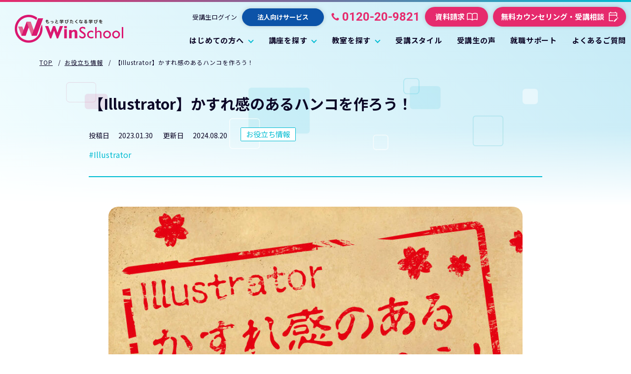

--- FILE ---
content_type: text/html; charset=UTF-8
request_url: https://info.winschool.jp/detail250/
body_size: 18812
content:

<!DOCTYPE html>
<html lang="ja" itemtype="https://schema.org/WebPage" itemscope>
  <head prefix="og: https://ogp.me/ns# article: https://ogp.me/ns/article#">
    <meta charset="UTF-8" />
    <meta http-equiv="X-UA-Compatible" content="IE=edge">
    <meta name="viewport" content="width=device-width,initial-scale=1,viewport-fit=cover" id="vp">
    <meta name="format-detection" content="telephone=no">
    
		<!-- All in One SEO 4.2.9 - aioseo.com -->
		<title>【Illustrator】かすれ感のあるハンコを作ろう！ | お役立ち情報 | Winスクール パソコン教室・パソコンスクール</title>
		<meta name="description" content="はじめに IllustratorやPhotoshopを使っている人であれば、必ずハンコやスタンプを作る日がやっ" />
		<meta name="robots" content="max-image-preview:large" />
		<meta name="google-site-verification" content="google-site-verification=czVDJkWPH4QcHYlI0Y5duGjK5iGNBM-3Vh9OLtZ3Ew4" />
		<link rel="canonical" href="https://info.winschool.jp/detail250/" />
		<meta name="generator" content="All in One SEO (AIOSEO) 4.2.9 " />
		<meta property="og:locale" content="ja_JP" />
		<meta property="og:site_name" content="Winスクール パソコン教室・パソコンスクール |" />
		<meta property="og:type" content="article" />
		<meta property="og:title" content="【Illustrator】かすれ感のあるハンコを作ろう！ | お役立ち情報 | Winスクール パソコン教室・パソコンスクール" />
		<meta property="og:description" content="はじめに IllustratorやPhotoshopを使っている人であれば、必ずハンコやスタンプを作る日がやっ" />
		<meta property="og:url" content="https://info.winschool.jp/detail250/" />
		<meta property="og:image" content="https://info.winschool.jp/wp-content/uploads/img_00-10.jpg" />
		<meta property="og:image:secure_url" content="https://info.winschool.jp/wp-content/uploads/img_00-10.jpg" />
		<meta property="og:image:width" content="906" />
		<meta property="og:image:height" content="555" />
		<meta property="article:published_time" content="2023-01-30T04:06:21+00:00" />
		<meta property="article:modified_time" content="2024-08-20T09:08:32+00:00" />
		<meta name="twitter:card" content="summary_large_image" />
		<meta name="twitter:title" content="【Illustrator】かすれ感のあるハンコを作ろう！ | お役立ち情報 | Winスクール パソコン教室・パソコンスクール" />
		<meta name="twitter:description" content="はじめに IllustratorやPhotoshopを使っている人であれば、必ずハンコやスタンプを作る日がやっ" />
		<meta name="twitter:image" content="https://info.winschool.jp/wp-content/uploads/img_00-10.jpg" />
		<script type="application/ld+json" class="aioseo-schema">
			{"@context":"https:\/\/schema.org","@graph":[{"@type":"BlogPosting","@id":"https:\/\/info.winschool.jp\/detail250\/#blogposting","name":"\u3010Illustrator\u3011\u304b\u3059\u308c\u611f\u306e\u3042\u308b\u30cf\u30f3\u30b3\u3092\u4f5c\u308d\u3046\uff01 | \u304a\u5f79\u7acb\u3061\u60c5\u5831 | Win\u30b9\u30af\u30fc\u30eb \u30d1\u30bd\u30b3\u30f3\u6559\u5ba4\u30fb\u30d1\u30bd\u30b3\u30f3\u30b9\u30af\u30fc\u30eb","headline":"\u3010Illustrator\u3011\u304b\u3059\u308c\u611f\u306e\u3042\u308b\u30cf\u30f3\u30b3\u3092\u4f5c\u308d\u3046\uff01","author":{"@id":"https:\/\/info.winschool.jp\/author\/takaoka-c\/#author"},"publisher":{"@id":"https:\/\/info.winschool.jp\/#organization"},"image":{"@type":"ImageObject","url":"https:\/\/info.winschool.jp\/wp-content\/uploads\/img_00-10.jpg","width":906,"height":555},"datePublished":"2023-01-30T04:06:21+00:00","dateModified":"2024-08-20T09:08:32+00:00","inLanguage":"ja","mainEntityOfPage":{"@id":"https:\/\/info.winschool.jp\/detail250\/#webpage"},"isPartOf":{"@id":"https:\/\/info.winschool.jp\/detail250\/#webpage"},"articleSection":"\u304a\u5f79\u7acb\u3061\u60c5\u5831, Illustrator"},{"@type":"BreadcrumbList","@id":"https:\/\/info.winschool.jp\/detail250\/#breadcrumblist","itemListElement":[{"@type":"ListItem","@id":"https:\/\/info.winschool.jp\/#listItem","position":1,"item":{"@type":"WebPage","@id":"https:\/\/info.winschool.jp\/","name":"\u30db\u30fc\u30e0","url":"https:\/\/info.winschool.jp\/"},"nextItem":"https:\/\/info.winschool.jp\/detail250\/#listItem"},{"@type":"ListItem","@id":"https:\/\/info.winschool.jp\/detail250\/#listItem","position":2,"item":{"@type":"WebPage","@id":"https:\/\/info.winschool.jp\/detail250\/","name":"\u3010Illustrator\u3011\u304b\u3059\u308c\u611f\u306e\u3042\u308b\u30cf\u30f3\u30b3\u3092\u4f5c\u308d\u3046\uff01","description":"\u306f\u3058\u3081\u306b Illustrator\u3084Photoshop\u3092\u4f7f\u3063\u3066\u3044\u308b\u4eba\u3067\u3042\u308c\u3070\u3001\u5fc5\u305a\u30cf\u30f3\u30b3\u3084\u30b9\u30bf\u30f3\u30d7\u3092\u4f5c\u308b\u65e5\u304c\u3084\u3063","url":"https:\/\/info.winschool.jp\/detail250\/"},"previousItem":"https:\/\/info.winschool.jp\/#listItem"}]},{"@type":"Organization","@id":"https:\/\/info.winschool.jp\/#organization","name":"winschool","url":"https:\/\/info.winschool.jp\/"},{"@type":"Person","@id":"https:\/\/info.winschool.jp\/author\/takaoka-c\/#author","url":"https:\/\/info.winschool.jp\/author\/takaoka-c\/","name":"\u9ad8\u5ca1\u5343\u6625"},{"@type":"WebPage","@id":"https:\/\/info.winschool.jp\/detail250\/#webpage","url":"https:\/\/info.winschool.jp\/detail250\/","name":"\u3010Illustrator\u3011\u304b\u3059\u308c\u611f\u306e\u3042\u308b\u30cf\u30f3\u30b3\u3092\u4f5c\u308d\u3046\uff01 | \u304a\u5f79\u7acb\u3061\u60c5\u5831 | Win\u30b9\u30af\u30fc\u30eb \u30d1\u30bd\u30b3\u30f3\u6559\u5ba4\u30fb\u30d1\u30bd\u30b3\u30f3\u30b9\u30af\u30fc\u30eb","description":"\u306f\u3058\u3081\u306b Illustrator\u3084Photoshop\u3092\u4f7f\u3063\u3066\u3044\u308b\u4eba\u3067\u3042\u308c\u3070\u3001\u5fc5\u305a\u30cf\u30f3\u30b3\u3084\u30b9\u30bf\u30f3\u30d7\u3092\u4f5c\u308b\u65e5\u304c\u3084\u3063","inLanguage":"ja","isPartOf":{"@id":"https:\/\/info.winschool.jp\/#website"},"breadcrumb":{"@id":"https:\/\/info.winschool.jp\/detail250\/#breadcrumblist"},"author":{"@id":"https:\/\/info.winschool.jp\/author\/takaoka-c\/#author"},"creator":{"@id":"https:\/\/info.winschool.jp\/author\/takaoka-c\/#author"},"image":{"@type":"ImageObject","url":"https:\/\/info.winschool.jp\/wp-content\/uploads\/img_00-10.jpg","@id":"https:\/\/info.winschool.jp\/#mainImage","width":906,"height":555},"primaryImageOfPage":{"@id":"https:\/\/info.winschool.jp\/detail250\/#mainImage"},"datePublished":"2023-01-30T04:06:21+00:00","dateModified":"2024-08-20T09:08:32+00:00"},{"@type":"WebSite","@id":"https:\/\/info.winschool.jp\/#website","url":"https:\/\/info.winschool.jp\/","name":"winschool","inLanguage":"ja","publisher":{"@id":"https:\/\/info.winschool.jp\/#organization"}}]}
		</script>
		<!-- All in One SEO -->

<link rel='stylesheet' id='wp-block-library-css' href='https://info.winschool.jp/wp-includes/css/dist/block-library/style.min.css?ver=6.3.7' type='text/css' media='all' />
<style id='boldblocks-youtube-block-style-inline-css' type='text/css'>
.wp-block-boldblocks-youtube-block .visually-hidden{clip:rect(0 0 0 0);-webkit-clip-path:inset(50%);clip-path:inset(50%);height:1px;overflow:hidden;position:absolute;white-space:nowrap;width:1px}.wp-block-boldblocks-youtube-block .yb-player{background-color:#000;background-position:50%;background-size:cover;contain:content;cursor:pointer;display:block;position:relative}.wp-block-boldblocks-youtube-block .yb-player:after{content:"";display:block;padding-bottom:56.25%}.wp-block-boldblocks-youtube-block .yb-player>iframe{border:0;height:100%;left:0;position:absolute;top:0;width:100%;z-index:1}.wp-block-boldblocks-youtube-block .yb-player.is-activated{cursor:unset}.wp-block-boldblocks-youtube-block .yb-player.is-activated>.yb-btn-play{display:none;opacity:0;pointer-events:none}.wp-block-boldblocks-youtube-block .yb-btn-play{background-color:transparent;background-image:url("data:image/svg+xml;utf8,<svg xmlns=\"http://www.w3.org/2000/svg\" viewBox=\"0 0 68 48\"><path d=\"M66.52 7.74c-.78-2.93-2.49-5.41-5.42-6.19C55.79.13 34 0 34 0S12.21.13 6.9 1.55c-2.93.78-4.63 3.26-5.42 6.19C.06 13.05 0 24 0 24s.06 10.95 1.48 16.26c.78 2.93 2.49 5.41 5.42 6.19C12.21 47.87 34 48 34 48s21.79-.13 27.1-1.55c2.93-.78 4.64-3.26 5.42-6.19C67.94 34.95 68 24 68 24s-.06-10.95-1.48-16.26z\" fill=\"red\"/><path d=\"M45 24 27 14v20\" fill=\"white\"/></svg>");border:none;cursor:pointer;display:block;filter:grayscale(100%);height:48px;left:50%;margin:0;position:absolute;top:50%;transform:translate3d(-50%,-50%,0);transition:filter .1s cubic-bezier(0,0,.2,1);width:68px;z-index:1}.wp-block-boldblocks-youtube-block .yb-btn-play:focus,.wp-block-boldblocks-youtube-block .yb-player:hover>.yb-btn-play{filter:none}.wp-block-boldblocks-youtube-block figcaption{margin-bottom:1em;margin-top:.5em}

</style>
<style id='classic-theme-styles-inline-css' type='text/css'>
/*! This file is auto-generated */
.wp-block-button__link{color:#fff;background-color:#32373c;border-radius:9999px;box-shadow:none;text-decoration:none;padding:calc(.667em + 2px) calc(1.333em + 2px);font-size:1.125em}.wp-block-file__button{background:#32373c;color:#fff;text-decoration:none}
</style>
<style id='global-styles-inline-css' type='text/css'>
body{--wp--preset--color--black: #000000;--wp--preset--color--cyan-bluish-gray: #abb8c3;--wp--preset--color--white: #ffffff;--wp--preset--color--pale-pink: #f78da7;--wp--preset--color--vivid-red: #cf2e2e;--wp--preset--color--luminous-vivid-orange: #ff6900;--wp--preset--color--luminous-vivid-amber: #fcb900;--wp--preset--color--light-green-cyan: #7bdcb5;--wp--preset--color--vivid-green-cyan: #00d084;--wp--preset--color--pale-cyan-blue: #8ed1fc;--wp--preset--color--vivid-cyan-blue: #0693e3;--wp--preset--color--vivid-purple: #9b51e0;--wp--preset--color--pink: #E62A6D;--wp--preset--color--light-blue: #00BCD2;--wp--preset--color--yellow: #ffe74a;--wp--preset--gradient--vivid-cyan-blue-to-vivid-purple: linear-gradient(135deg,rgba(6,147,227,1) 0%,rgb(155,81,224) 100%);--wp--preset--gradient--light-green-cyan-to-vivid-green-cyan: linear-gradient(135deg,rgb(122,220,180) 0%,rgb(0,208,130) 100%);--wp--preset--gradient--luminous-vivid-amber-to-luminous-vivid-orange: linear-gradient(135deg,rgba(252,185,0,1) 0%,rgba(255,105,0,1) 100%);--wp--preset--gradient--luminous-vivid-orange-to-vivid-red: linear-gradient(135deg,rgba(255,105,0,1) 0%,rgb(207,46,46) 100%);--wp--preset--gradient--very-light-gray-to-cyan-bluish-gray: linear-gradient(135deg,rgb(238,238,238) 0%,rgb(169,184,195) 100%);--wp--preset--gradient--cool-to-warm-spectrum: linear-gradient(135deg,rgb(74,234,220) 0%,rgb(151,120,209) 20%,rgb(207,42,186) 40%,rgb(238,44,130) 60%,rgb(251,105,98) 80%,rgb(254,248,76) 100%);--wp--preset--gradient--blush-light-purple: linear-gradient(135deg,rgb(255,206,236) 0%,rgb(152,150,240) 100%);--wp--preset--gradient--blush-bordeaux: linear-gradient(135deg,rgb(254,205,165) 0%,rgb(254,45,45) 50%,rgb(107,0,62) 100%);--wp--preset--gradient--luminous-dusk: linear-gradient(135deg,rgb(255,203,112) 0%,rgb(199,81,192) 50%,rgb(65,88,208) 100%);--wp--preset--gradient--pale-ocean: linear-gradient(135deg,rgb(255,245,203) 0%,rgb(182,227,212) 50%,rgb(51,167,181) 100%);--wp--preset--gradient--electric-grass: linear-gradient(135deg,rgb(202,248,128) 0%,rgb(113,206,126) 100%);--wp--preset--gradient--midnight: linear-gradient(135deg,rgb(2,3,129) 0%,rgb(40,116,252) 100%);--wp--preset--font-size--small: 13px;--wp--preset--font-size--medium: 20px;--wp--preset--font-size--large: 36px;--wp--preset--font-size--x-large: 42px;--wp--preset--spacing--20: 0.44rem;--wp--preset--spacing--30: 0.67rem;--wp--preset--spacing--40: 1rem;--wp--preset--spacing--50: 1.5rem;--wp--preset--spacing--60: 2.25rem;--wp--preset--spacing--70: 3.38rem;--wp--preset--spacing--80: 5.06rem;--wp--preset--shadow--natural: 6px 6px 9px rgba(0, 0, 0, 0.2);--wp--preset--shadow--deep: 12px 12px 50px rgba(0, 0, 0, 0.4);--wp--preset--shadow--sharp: 6px 6px 0px rgba(0, 0, 0, 0.2);--wp--preset--shadow--outlined: 6px 6px 0px -3px rgba(255, 255, 255, 1), 6px 6px rgba(0, 0, 0, 1);--wp--preset--shadow--crisp: 6px 6px 0px rgba(0, 0, 0, 1);}:where(.is-layout-flex){gap: 0.5em;}:where(.is-layout-grid){gap: 0.5em;}body .is-layout-flow > .alignleft{float: left;margin-inline-start: 0;margin-inline-end: 2em;}body .is-layout-flow > .alignright{float: right;margin-inline-start: 2em;margin-inline-end: 0;}body .is-layout-flow > .aligncenter{margin-left: auto !important;margin-right: auto !important;}body .is-layout-constrained > .alignleft{float: left;margin-inline-start: 0;margin-inline-end: 2em;}body .is-layout-constrained > .alignright{float: right;margin-inline-start: 2em;margin-inline-end: 0;}body .is-layout-constrained > .aligncenter{margin-left: auto !important;margin-right: auto !important;}body .is-layout-constrained > :where(:not(.alignleft):not(.alignright):not(.alignfull)){max-width: var(--wp--style--global--content-size);margin-left: auto !important;margin-right: auto !important;}body .is-layout-constrained > .alignwide{max-width: var(--wp--style--global--wide-size);}body .is-layout-flex{display: flex;}body .is-layout-flex{flex-wrap: wrap;align-items: center;}body .is-layout-flex > *{margin: 0;}body .is-layout-grid{display: grid;}body .is-layout-grid > *{margin: 0;}:where(.wp-block-columns.is-layout-flex){gap: 2em;}:where(.wp-block-columns.is-layout-grid){gap: 2em;}:where(.wp-block-post-template.is-layout-flex){gap: 1.25em;}:where(.wp-block-post-template.is-layout-grid){gap: 1.25em;}.has-black-color{color: var(--wp--preset--color--black) !important;}.has-cyan-bluish-gray-color{color: var(--wp--preset--color--cyan-bluish-gray) !important;}.has-white-color{color: var(--wp--preset--color--white) !important;}.has-pale-pink-color{color: var(--wp--preset--color--pale-pink) !important;}.has-vivid-red-color{color: var(--wp--preset--color--vivid-red) !important;}.has-luminous-vivid-orange-color{color: var(--wp--preset--color--luminous-vivid-orange) !important;}.has-luminous-vivid-amber-color{color: var(--wp--preset--color--luminous-vivid-amber) !important;}.has-light-green-cyan-color{color: var(--wp--preset--color--light-green-cyan) !important;}.has-vivid-green-cyan-color{color: var(--wp--preset--color--vivid-green-cyan) !important;}.has-pale-cyan-blue-color{color: var(--wp--preset--color--pale-cyan-blue) !important;}.has-vivid-cyan-blue-color{color: var(--wp--preset--color--vivid-cyan-blue) !important;}.has-vivid-purple-color{color: var(--wp--preset--color--vivid-purple) !important;}.has-black-background-color{background-color: var(--wp--preset--color--black) !important;}.has-cyan-bluish-gray-background-color{background-color: var(--wp--preset--color--cyan-bluish-gray) !important;}.has-white-background-color{background-color: var(--wp--preset--color--white) !important;}.has-pale-pink-background-color{background-color: var(--wp--preset--color--pale-pink) !important;}.has-vivid-red-background-color{background-color: var(--wp--preset--color--vivid-red) !important;}.has-luminous-vivid-orange-background-color{background-color: var(--wp--preset--color--luminous-vivid-orange) !important;}.has-luminous-vivid-amber-background-color{background-color: var(--wp--preset--color--luminous-vivid-amber) !important;}.has-light-green-cyan-background-color{background-color: var(--wp--preset--color--light-green-cyan) !important;}.has-vivid-green-cyan-background-color{background-color: var(--wp--preset--color--vivid-green-cyan) !important;}.has-pale-cyan-blue-background-color{background-color: var(--wp--preset--color--pale-cyan-blue) !important;}.has-vivid-cyan-blue-background-color{background-color: var(--wp--preset--color--vivid-cyan-blue) !important;}.has-vivid-purple-background-color{background-color: var(--wp--preset--color--vivid-purple) !important;}.has-black-border-color{border-color: var(--wp--preset--color--black) !important;}.has-cyan-bluish-gray-border-color{border-color: var(--wp--preset--color--cyan-bluish-gray) !important;}.has-white-border-color{border-color: var(--wp--preset--color--white) !important;}.has-pale-pink-border-color{border-color: var(--wp--preset--color--pale-pink) !important;}.has-vivid-red-border-color{border-color: var(--wp--preset--color--vivid-red) !important;}.has-luminous-vivid-orange-border-color{border-color: var(--wp--preset--color--luminous-vivid-orange) !important;}.has-luminous-vivid-amber-border-color{border-color: var(--wp--preset--color--luminous-vivid-amber) !important;}.has-light-green-cyan-border-color{border-color: var(--wp--preset--color--light-green-cyan) !important;}.has-vivid-green-cyan-border-color{border-color: var(--wp--preset--color--vivid-green-cyan) !important;}.has-pale-cyan-blue-border-color{border-color: var(--wp--preset--color--pale-cyan-blue) !important;}.has-vivid-cyan-blue-border-color{border-color: var(--wp--preset--color--vivid-cyan-blue) !important;}.has-vivid-purple-border-color{border-color: var(--wp--preset--color--vivid-purple) !important;}.has-vivid-cyan-blue-to-vivid-purple-gradient-background{background: var(--wp--preset--gradient--vivid-cyan-blue-to-vivid-purple) !important;}.has-light-green-cyan-to-vivid-green-cyan-gradient-background{background: var(--wp--preset--gradient--light-green-cyan-to-vivid-green-cyan) !important;}.has-luminous-vivid-amber-to-luminous-vivid-orange-gradient-background{background: var(--wp--preset--gradient--luminous-vivid-amber-to-luminous-vivid-orange) !important;}.has-luminous-vivid-orange-to-vivid-red-gradient-background{background: var(--wp--preset--gradient--luminous-vivid-orange-to-vivid-red) !important;}.has-very-light-gray-to-cyan-bluish-gray-gradient-background{background: var(--wp--preset--gradient--very-light-gray-to-cyan-bluish-gray) !important;}.has-cool-to-warm-spectrum-gradient-background{background: var(--wp--preset--gradient--cool-to-warm-spectrum) !important;}.has-blush-light-purple-gradient-background{background: var(--wp--preset--gradient--blush-light-purple) !important;}.has-blush-bordeaux-gradient-background{background: var(--wp--preset--gradient--blush-bordeaux) !important;}.has-luminous-dusk-gradient-background{background: var(--wp--preset--gradient--luminous-dusk) !important;}.has-pale-ocean-gradient-background{background: var(--wp--preset--gradient--pale-ocean) !important;}.has-electric-grass-gradient-background{background: var(--wp--preset--gradient--electric-grass) !important;}.has-midnight-gradient-background{background: var(--wp--preset--gradient--midnight) !important;}.has-small-font-size{font-size: var(--wp--preset--font-size--small) !important;}.has-medium-font-size{font-size: var(--wp--preset--font-size--medium) !important;}.has-large-font-size{font-size: var(--wp--preset--font-size--large) !important;}.has-x-large-font-size{font-size: var(--wp--preset--font-size--x-large) !important;}
.wp-block-navigation a:where(:not(.wp-element-button)){color: inherit;}
:where(.wp-block-post-template.is-layout-flex){gap: 1.25em;}:where(.wp-block-post-template.is-layout-grid){gap: 1.25em;}
:where(.wp-block-columns.is-layout-flex){gap: 2em;}:where(.wp-block-columns.is-layout-grid){gap: 2em;}
.wp-block-pullquote{font-size: 1.5em;line-height: 1.6;}
</style>
<style id='fsb-flexible-spacer-style-inline-css' type='text/css'>
.fsb-style-show-front{position:relative;z-index:2;}@media screen and (min-width:1025px){.fsb-flexible-spacer__device--md,.fsb-flexible-spacer__device--sm{display:none;}}@media screen and (min-width:600px) and (max-width:1024px){.fsb-flexible-spacer__device--lg,.fsb-flexible-spacer__device--sm{display:none;}}@media screen and (max-width:599px){.fsb-flexible-spacer__device--lg,.fsb-flexible-spacer__device--md{display:none;}}
</style>
<link rel='stylesheet' id='flexible-table-block-css' href='https://info.winschool.jp/wp-content/plugins/flexible-table-block/build/style-index.css?ver=1669106641' type='text/css' media='all' />
<style id='flexible-table-block-inline-css' type='text/css'>
.wp-block-flexible-table-block-table.wp-block-flexible-table-block-table>table{width:100%;max-width:100%;border-collapse:collapse;}.wp-block-flexible-table-block-table.wp-block-flexible-table-block-table.is-style-stripes tr:nth-child(odd) th{background-color:#f0f0f1;}.wp-block-flexible-table-block-table.wp-block-flexible-table-block-table.is-style-stripes tr:nth-child(odd) td{background-color:#f0f0f1;}.wp-block-flexible-table-block-table.wp-block-flexible-table-block-table.is-style-stripes tr:nth-child(even) th{background-color:#ffffff;}.wp-block-flexible-table-block-table.wp-block-flexible-table-block-table.is-style-stripes tr:nth-child(even) td{background-color:#ffffff;}.wp-block-flexible-table-block-table.wp-block-flexible-table-block-table>table tr th,.wp-block-flexible-table-block-table.wp-block-flexible-table-block-table>table tr td{padding:0.5em;border-width:1px;border-style:solid;border-color:#000000;text-align:left;vertical-align:middle;}.wp-block-flexible-table-block-table.wp-block-flexible-table-block-table>table tr th{background-color:#f0f0f1;}.wp-block-flexible-table-block-table.wp-block-flexible-table-block-table>table tr td{background-color:#ffffff;}@media screen and (min-width:769px){.wp-block-flexible-table-block-table.is-scroll-on-pc{overflow-x:scroll;}.wp-block-flexible-table-block-table.is-scroll-on-pc table{max-width:none;align-self:self-start;}}@media screen and (max-width:768px){.wp-block-flexible-table-block-table.is-scroll-on-mobile{overflow-x:scroll;}.wp-block-flexible-table-block-table.is-scroll-on-mobile table{max-width:none;align-self:self-start;}.wp-block-flexible-table-block-table table.is-stacked-on-mobile th,.wp-block-flexible-table-block-table table.is-stacked-on-mobile td{width:100%!important;display:block;}}
</style>
<link rel='stylesheet' id='ez-toc-css' href='https://info.winschool.jp/wp-content/plugins/easy-table-of-contents/assets/css/screen.min.css?ver=2.0.43' type='text/css' media='all' />
<style id='ez-toc-inline-css' type='text/css'>
div#ez-toc-container p.ez-toc-title {font-size: 120%;}div#ez-toc-container p.ez-toc-title {font-weight: 500;}div#ez-toc-container ul li {font-size: 95%;}div#ez-toc-container nav ul ul li ul li {font-size: 90%!important;}div#ez-toc-container {background: #fff;border: 1px solid #ddd;}div#ez-toc-container p.ez-toc-title {color: #999;}div#ez-toc-container ul.ez-toc-list a {color: #428bca;}div#ez-toc-container ul.ez-toc-list a:hover {color: #2a6496;}div#ez-toc-container ul.ez-toc-list a:visited {color: #428bca;}
.ez-toc-container-direction {direction: ltr;}.ez-toc-counter ul{counter-reset: item;}.ez-toc-counter nav ul li a::before {content: counters(item, ".", decimal) ". ";display: inline-block;counter-increment: item;flex-grow: 0;flex-shrink: 0;margin-right: .2em; float: left;}.ez-toc-widget-direction {direction: ltr;}.ez-toc-widget-container ul{counter-reset: item;}.ez-toc-widget-container nav ul li a::before {content: counters(item, ".", decimal) ". ";display: inline-block;counter-increment: item;flex-grow: 0;flex-shrink: 0;margin-right: .2em; float: left;}
</style>
<link rel="https://api.w.org/" href="https://info.winschool.jp/wp-json/" /><link rel="alternate" type="application/json" href="https://info.winschool.jp/wp-json/wp/v2/posts/3539" /><link rel="alternate" type="application/json+oembed" href="https://info.winschool.jp/wp-json/oembed/1.0/embed?url=https%3A%2F%2Finfo.winschool.jp%2Fdetail250%2F" />
<link rel="alternate" type="text/xml+oembed" href="https://info.winschool.jp/wp-json/oembed/1.0/embed?url=https%3A%2F%2Finfo.winschool.jp%2Fdetail250%2F&#038;format=xml" />

    <link rel="stylesheet" href="https://www.winschool.jp/assets/css/style.css">
	<link rel="stylesheet" href="https://www.winschool.jp/assets/css/add_style.css">
	<link rel="preconnect" href="https://fonts.googleapis.com">
    <link rel="preconnect" href="https://fonts.gstatic.com" crossorigin>
    <link href="https://fonts.googleapis.com/css2?family=Noto+Sans+JP:wght@400;700&family=Roboto:wght@400;700&display=swap" rel="stylesheet">
    <link rel="stylesheet" href="https://cdnjs.cloudflare.com/ajax/libs/Swiper/7.0.6/swiper-bundle.min.css" integrity="sha512-lgniQS8svBnLd6/UY/Vkk7R6U7pDfyfuQaY/2XLIBMr62i9n0BJl3jQosVX0FvEYZEtI/CRIeyjEeBptbLJcAw==" crossorigin="anonymous" referrerpolicy="no-referrer">
    <script src="https://cdnjs.cloudflare.com/ajax/libs/UAParser.js/0.7.28/ua-parser.min.js" integrity="sha512-D14L3VcpQgeZZyuwbR+7rnfKzP1Aw9liJSaYGpwKYdGJB13UZY4lujfe83zgL1CyYaHtLG7VEhRDQNICsnYUtQ==" crossorigin="anonymous" referrerpolicy="no-referrer"></script>
    <script>
      {
      	const UAP = new UAParser();
      	const ua = navigator.userAgent.toLowerCase();
      	const isTablet = UAP.getDevice().type === 'tablet' || ua.indexOf('macintosh') > -1 && 'ontouchend' in document;
      	if (isTablet) {
      		document.getElementById('vp').setAttribute('content', 'width=1500,viewport-fit=cover');
      		document.querySelector('html').classList.add('-tablet');
      	}
      }
    </script>
<!-- サイトジェネラルタグ 20190829追加 -->
<script asyncsrc="https://s.yimg.jp/images/listing/tool/cv/ytag.js"></script>
<script>
window.yjDataLayer= window.yjDataLayer|| [];
function ytag() { yjDataLayer.push(arguments); }
ytag({"type":"ycl_cookie"});
ytag({"type":"ycl_cookie_extended"});
</script>
<!-- /サイトジェネラルタグ -->
<!-- Google Tag Manager -->
<script>(function(w,d,s,l,i){w[l]=w[l]||[];w[l].push({'gtm.start':
new Date().getTime(),event:'gtm.js'});var f=d.getElementsByTagName(s)[0],
j=d.createElement(s),dl=l!='dataLayer'?'&l='+l:'';j.async=true;j.src=
'https://www.googletagmanager.com/gtm.js?id='+i+dl;f.parentNode.insertBefore(j,f);
})(window,document,'script','dataLayer','GTM-5F9RW2T');</script>
<!-- End Google Tag Manager -->
  </head>
    <body class="pg_block">
<!-- Google Tag Manager (noscript) -->
<noscript><iframe src="https://www.googletagmanager.com/ns.html?id=GTM-5F9RW2T"
height="0" width="0" style="display:none;visibility:hidden"></iframe></noscript>
<!-- End Google Tag Manager (noscript) -->
  <div class="ly_wrapper" id="ly_wrapper">
      
<header class="ly_header" id="ly_header">
  <div class="ly_header_inner">
    <div class="ly_header_body">

      <div class="ly_header_head">
        <!-- ロゴ ここから -->
        <p class="logo"><a href="https://www.winschool.jp/"><img class="hp_headerPcOnly" src="https://www.winschool.jp/assets/images/header_logo.webp" alt="もっと学びたくなる学びを WinSchool"/><img class="hp_headerSpOnly" src="https://www.winschool.jp/assets/images/header_logo_sp.webp" alt="もっと学びたくなる学びを WinSchool"/></a></p>
        <!-- ロゴ ここまで -->
        <!-- SP時追従メニュー ここから -->
        <div class="ly_header_menu hp_headerSpOnly">
          <div class="session">
            <a href="https://www.winschool.jp/trial_lesson/">
              <span>カウンセリング<br>・受講相談</span>
              <svg class="icon_board" width="38.381" height="40" viewBox="0 0 38.381 40">
                <path class="fill" d="M8.857,42.1a2.741,2.741,0,0,1-2-.857,2.741,2.741,0,0,1-.857-2V9.714a2.741,2.741,0,0,1,.857-2,2.741,2.741,0,0,1,2-.857h3.1V4h3.1V6.857h16.19V4h3.1V6.857h3.1a2.741,2.741,0,0,1,2,.857,2.741,2.741,0,0,1,.857,2V24.048H37.429V18.762H8.857V39.238h15.19V42.1ZM42.619,31.667l-3.381-3.381L40.619,26.9a1.5,1.5,0,0,1,2,0L44,28.286a1.5,1.5,0,0,1,0,2ZM26.9,44V40.619L37.19,30.333l3.381,3.381L30.286,44ZM8.857,15.9H37.429V9.714H8.857Zm0,0v0Z" transform="translate(-6 -4)" fill="#fff"/>
              </svg>
            </a>
          </div>
          <!-- SP時追従メニュー内ハンバーガーボタン ここから -->
          <button class="hamburgerMenu">
            <svg class="icon_hamburgerMenu" width="16" height="14" viewBox="0 0 16 14">
              <g transform="translate(-299 -31)">
                <rect width="16" height="2" transform="translate(299 37)" fill="#fff"/>
                <rect width="16" height="2" transform="translate(299 43)" fill="#fff"/>
                <rect width="16" height="2" transform="translate(299 31)" fill="#fff"/>
              </g>
            </svg>
            <svg class="icon_hamburgerMenu_close" width="12.728" height="12.728" viewBox="0 0 12.728 12.728">
              <g transform="translate(-183.848 -237.588) rotate(45)">
                <rect width="16" height="2" transform="translate(299 37)" fill="#fff"/>
                <rect width="16" height="2" transform="translate(308 30) rotate(90)" fill="#fff"/>
              </g>
            </svg>
          </button>
          <!-- SP時追従メニュー内ハンバーガーボタン ここまで -->
        </div>
        <!-- SP時追従メニュー ここまで -->
      </div>
      
      
      <div class="ly_header_Nav">
        <!-- メガメニュー ここから -->
        <nav class="gNav">
          <ul class="gNav_list">
            <li class="gNav_item top hp_headerSpOnly">
              <a class="link" href="https://www.winschool.jp/">
                <span>TOP</span>
                <span class="icon_sp hp_headerSpOnly">
                  <svg class="icon_arrow_blue" width="12.814" height="11.314" viewBox="0 0 12.814 11.314">
                    <g transform="translate(0.5)">
                      <g transform="translate(0 11.314) rotate(-90)">
                        <g transform="translate(5.657 1.001) rotate(45)">
                          <rect class="fill" width="2" height="8" transform="translate(6)" fill="#00bcd2"/>
                          <rect class="fill" width="2" height="8" transform="translate(8 6) rotate(90)" fill="#00bcd2"/>
                        </g>
                        <rect class="fill" width="2" height="10" transform="translate(4.657)" fill="#00bcd2" stroke="rgba(0,0,0,0)" stroke-width="1"/>
                      </g>
                    </g>
                  </svg>
                </span>
              </a>
            </li>
            <li class="gNav_item">
              <!-- メガメニュー子要素持ちボタン ここから -->
              <button class="parent">
                <span>はじめての方へ</span>
                <span class="icon_pc hp_headerPcOnly">
                  <svg class="icon_arrow_down" width="12" height="8" viewBox="0 0 12 8">
                    <g transform="translate(1090 19253)">
                      <g transform="translate(-13930.009 -4871.984) rotate(45)">
                        <rect width="2" height="8" transform="translate(-1082 -19255)" />
                        <rect width="2" height="8" transform="translate(-1080 -19249) rotate(90)"/>
                      </g>
                    </g>
                  </svg>
                </span>
                <span class="icon_sp hp_headerSpOnly"></span>
              </button>
              <!-- メガメニュー子要素持ちボタン ここまで -->
              <!-- メガメニュー子要素 ここから -->
              <nav class="child">
                <div class="wrap">
                  <div class="inner">
                    <div class="head">
                      <a href="https://www.winschool.jp/about/">
                        <div class="icon">
                          <svg class="icon_arrow_blue" width="12.814" height="11.314" viewBox="0 0 12.814 11.314">
                            <g transform="translate(0.5)">
                              <g transform="translate(0 11.314) rotate(-90)">
                                <g transform="translate(5.657 1.001) rotate(45)">
                                  <rect class="fill" width="2" height="8" transform="translate(6)" fill="#00bcd2"/>
                                  <rect class="fill" width="2" height="8" transform="translate(8 6) rotate(90)" fill="#00bcd2"/>
                                </g>
                                <rect class="fill" width="2" height="10" transform="translate(4.657)" fill="#00bcd2" stroke="rgba(0,0,0,0)" stroke-width="1"/>
                              </g>
                            </g>
                          </svg>
                        </div>
                        <span>はじめての方へ、Winスクールの特長</span>
                      </a>
                    </div>
                    <ul class="body">
                      <li class="item">
                        <p>はじめての方へ</p>
                        <ul class="js-mh" data-mh-target="li a">
                          <li>
                            <a href="https://www.winschool.jp/about/numbers.html">
                              <svg class="icon_arrow_blue" width="12.814" height="11.314" viewBox="0 0 12.814 11.314">
                                <g transform="translate(0.5)">
                                  <g transform="translate(0 11.314) rotate(-90)">
                                    <g transform="translate(5.657 1.001) rotate(45)">
                                      <rect class="fill" width="2" height="8" transform="translate(6)" fill="#00bcd2"/>
                                      <rect class="fill" width="2" height="8" transform="translate(8 6) rotate(90)" fill="#00bcd2"/>
                                    </g>
                                    <rect class="fill" width="2" height="10" transform="translate(4.657)" fill="#00bcd2" stroke="rgba(0,0,0,0)" stroke-width="1"/>
                                  </g>
                                </g>
                              </svg>
                              <span>数字で見るWinスクール</span>
                            </a>
                          </li>
                          <li>
                            <a href="https://www.winschool.jp/about/service_video.html">
                              <svg class="icon_arrow_blue" width="12.814" height="11.314" viewBox="0 0 12.814 11.314">
                                <g transform="translate(0.5)">
                                  <g transform="translate(0 11.314) rotate(-90)">
                                    <g transform="translate(5.657 1.001) rotate(45)">
                                      <rect class="fill" width="2" height="8" transform="translate(6)" fill="#00bcd2"/>
                                      <rect class="fill" width="2" height="8" transform="translate(8 6) rotate(90)" fill="#00bcd2"/>
                                    </g>
                                    <rect class="fill" width="2" height="10" transform="translate(4.657)" fill="#00bcd2" stroke="rgba(0,0,0,0)" stroke-width="1"/>
                                  </g>
                                </g>
                              </svg>
                              <span>動画で見るWinスクール</span>
                            </a>
                          </li>
                          <li>
                            <a href="https://www.winschool.jp/student_voice/">
                              <svg class="icon_arrow_blue" width="12.814" height="11.314" viewBox="0 0 12.814 11.314">
                                <g transform="translate(0.5)">
                                  <g transform="translate(0 11.314) rotate(-90)">
                                    <g transform="translate(5.657 1.001) rotate(45)">
                                      <rect class="fill" width="2" height="8" transform="translate(6)" fill="#00bcd2"/>
                                      <rect class="fill" width="2" height="8" transform="translate(8 6) rotate(90)" fill="#00bcd2"/>
                                    </g>
                                    <rect class="fill" width="2" height="10" transform="translate(4.657)" fill="#00bcd2" stroke="rgba(0,0,0,0)" stroke-width="1"/>
                                  </g>
                                </g>
                              </svg>
                              <span>受講生・卒業生の声</span>
                            </a>
                          </li>
                        </ul>
                      </li>
                      <li class="item">
                        <p>Winスクールの特長</p>
                        <ul class="js-mh" data-mh-target="li a">
                          <li>
                            <a href="https://www.winschool.jp/teacher/">
                              <svg class="icon_arrow_blue" width="12.814" height="11.314" viewBox="0 0 12.814 11.314">
                                <g transform="translate(0.5)">
                                  <g transform="translate(0 11.314) rotate(-90)">
                                    <g transform="translate(5.657 1.001) rotate(45)">
                                      <rect class="fill" width="2" height="8" transform="translate(6)" fill="#00bcd2"/>
                                      <rect class="fill" width="2" height="8" transform="translate(8 6) rotate(90)" fill="#00bcd2"/>
                                    </g>
                                    <rect class="fill" width="2" height="10" transform="translate(4.657)" fill="#00bcd2" stroke="rgba(0,0,0,0)" stroke-width="1"/>
                                  </g>
                                </g>
                              </svg>
                              <span>講師紹介</span>
                            </a>
                          </li>
                          <li>
                            <a href="https://www.winschool.jp/style/">
                              <svg class="icon_arrow_blue" width="12.814" height="11.314" viewBox="0 0 12.814 11.314">
                                <g transform="translate(0.5)">
                                  <g transform="translate(0 11.314) rotate(-90)">
                                    <g transform="translate(5.657 1.001) rotate(45)">
                                      <rect class="fill" width="2" height="8" transform="translate(6)" fill="#00bcd2"/>
                                      <rect class="fill" width="2" height="8" transform="translate(8 6) rotate(90)" fill="#00bcd2"/>
                                    </g>
                                    <rect class="fill" width="2" height="10" transform="translate(4.657)" fill="#00bcd2" stroke="rgba(0,0,0,0)" stroke-width="1"/>
                                  </g>
                                </g>
                              </svg>
                              <span>多様な受講スタイル</span>
                            </a>
                          </li>
                          <li>
                            <a href="https://www.winschool.jp/career_support/">
                              <svg class="icon_arrow_blue" width="12.814" height="11.314" viewBox="0 0 12.814 11.314">
                                <g transform="translate(0.5)">
                                  <g transform="translate(0 11.314) rotate(-90)">
                                    <g transform="translate(5.657 1.001) rotate(45)">
                                      <rect class="fill" width="2" height="8" transform="translate(6)" fill="#00bcd2"/>
                                      <rect class="fill" width="2" height="8" transform="translate(8 6) rotate(90)" fill="#00bcd2"/>
                                    </g>
                                    <rect class="fill" width="2" height="10" transform="translate(4.657)" fill="#00bcd2" stroke="rgba(0,0,0,0)" stroke-width="1"/>
                                  </g>
                                </g>
                              </svg>
                              <span>充実の就職サポート</span>
                            </a>
                          </li>
                        </ul>
                      </li>
                      <li class="item">
                        <p>受講方法</p>
                        <ul class="js-mh" data-mh-target="li a">
                          <li>
                            <a href="https://www.winschool.jp/about/counseling.html">
                              <svg class="icon_arrow_blue" width="12.814" height="11.314" viewBox="0 0 12.814 11.314">
                                <g transform="translate(0.5)">
                                  <g transform="translate(0 11.314) rotate(-90)">
                                    <g transform="translate(5.657 1.001) rotate(45)">
                                      <rect class="fill" width="2" height="8" transform="translate(6)" fill="#00bcd2"/>
                                      <rect class="fill" width="2" height="8" transform="translate(8 6) rotate(90)" fill="#00bcd2"/>
                                    </g>
                                    <rect class="fill" width="2" height="10" transform="translate(4.657)" fill="#00bcd2" stroke="rgba(0,0,0,0)" stroke-width="1"/>
                                  </g>
                                </g>
                              </svg>
                              <span>無料カウンセリング・受講相談</span>
                            </a>
                          </li>
                          <li>
                            <a href="https://www.winschool.jp/info/payment.html">
                              <svg class="icon_arrow_blue" width="12.814" height="11.314" viewBox="0 0 12.814 11.314">
                                <g transform="translate(0.5)">
                                  <g transform="translate(0 11.314) rotate(-90)">
                                    <g transform="translate(5.657 1.001) rotate(45)">
                                      <rect class="fill" width="2" height="8" transform="translate(6)" fill="#00bcd2"/>
                                      <rect class="fill" width="2" height="8" transform="translate(8 6) rotate(90)" fill="#00bcd2"/>
                                    </g>
                                    <rect class="fill" width="2" height="10" transform="translate(4.657)" fill="#00bcd2" stroke="rgba(0,0,0,0)" stroke-width="1"/>
                                  </g>
                                </g>
                              </svg>
                              <span>ご入学までの流れ・お支払い方法</span>
                            </a>
                          </li>
                          <li>
                            <a href="https://www.winschool.jp/about/instant_enrollment.html">
                              <svg class="icon_arrow_blue" width="12.814" height="11.314" viewBox="0 0 12.814 11.314">
                                <g transform="translate(0.5)">
                                  <g transform="translate(0 11.314) rotate(-90)">
                                    <g transform="translate(5.657 1.001) rotate(45)">
                                      <rect class="fill" width="2" height="8" transform="translate(6)" fill="#00bcd2"/>
                                      <rect class="fill" width="2" height="8" transform="translate(8 6) rotate(90)" fill="#00bcd2"/>
                                    </g>
                                    <rect class="fill" width="2" height="10" transform="translate(4.657)" fill="#00bcd2" stroke="rgba(0,0,0,0)" stroke-width="1"/>
                                  </g>
                                </g>
                              </svg>
                              <span>お申込み方法のご案内</span>
                            </a>
                          </li>
                          <!--<li>
                            <a href="https://www.winschool.jp/about/feature06.html">
                              <svg class="icon_arrow_blue" width="12.814" height="11.314" viewBox="0 0 12.814 11.314">
                                <g transform="translate(0.5)">
                                  <g transform="translate(0 11.314) rotate(-90)">
                                    <g transform="translate(5.657 1.001) rotate(45)">
                                      <rect class="fill" width="2" height="8" transform="translate(6)" fill="#00bcd2"/>
                                      <rect class="fill" width="2" height="8" transform="translate(8 6) rotate(90)" fill="#00bcd2"/>
                                    </g>
                                    <rect class="fill" width="2" height="10" transform="translate(4.657)" fill="#00bcd2" stroke="rgba(0,0,0,0)" stroke-width="1"/>
                                  </g>
                                </g>
                              </svg>
                              <span>入学特典・キャンペーン</span>
                            </a>
                          </li>-->
                        </ul>
                      </li>
                      <li class="item">
                        <p>補助金・入学特典</p>
                        <ul class="js-mh" data-mh-target="li a">
                          <li>
                            <a href="https://www.winschool.jp/info/kyufu.html">
                              <svg class="icon_arrow_blue" width="12.814" height="11.314" viewBox="0 0 12.814 11.314">
                                <g transform="translate(0.5)">
                                  <g transform="translate(0 11.314) rotate(-90)">
                                    <g transform="translate(5.657 1.001) rotate(45)">
                                      <rect class="fill" width="2" height="8" transform="translate(6)" fill="#00bcd2"/>
                                      <rect class="fill" width="2" height="8" transform="translate(8 6) rotate(90)" fill="#00bcd2"/>
                                    </g>
                                    <rect class="fill" width="2" height="10" transform="translate(4.657)" fill="#00bcd2" stroke="rgba(0,0,0,0)" stroke-width="1"/>
                                  </g>
                                </g>
                              </svg>
                              <span>【個人向け】給付金・補助金制度について</span>
                            </a>
                          </li>
                          <li>
                            <a href="https://www.winschool.jp/corporate/subsidy.html">
                              <svg class="icon_arrow_blue" width="12.814" height="11.314" viewBox="0 0 12.814 11.314">
                                <g transform="translate(0.5)">
                                  <g transform="translate(0 11.314) rotate(-90)">
                                    <g transform="translate(5.657 1.001) rotate(45)">
                                      <rect class="fill" width="2" height="8" transform="translate(6)" fill="#00bcd2"/>
                                      <rect class="fill" width="2" height="8" transform="translate(8 6) rotate(90)" fill="#00bcd2"/>
                                    </g>
                                    <rect class="fill" width="2" height="10" transform="translate(4.657)" fill="#00bcd2" stroke="rgba(0,0,0,0)" stroke-width="1"/>
                                  </g>
                                </g>
                              </svg>
                              <span>【企業向け】助成金制度について</span>
                            </a>
                          </li>
                          <li>
                            <a href="https://www.winschool.jp/about/feature06.html">
                              <svg class="icon_arrow_blue" width="12.814" height="11.314" viewBox="0 0 12.814 11.314">
                                <g transform="translate(0.5)">
                                  <g transform="translate(0 11.314) rotate(-90)">
                                    <g transform="translate(5.657 1.001) rotate(45)">
                                      <rect class="fill" width="2" height="8" transform="translate(6)" fill="#00bcd2"/>
                                      <rect class="fill" width="2" height="8" transform="translate(8 6) rotate(90)" fill="#00bcd2"/>
                                    </g>
                                    <rect class="fill" width="2" height="10" transform="translate(4.657)" fill="#00bcd2" stroke="rgba(0,0,0,0)" stroke-width="1"/>
                                  </g>
                                </g>
                              </svg>
                              <span>入学特典・キャンペーン</span>
                            </a>
                          </li>
                        </ul>
                      </li>
                    </ul>
                  </div>
                </div>
              </nav>
              <!-- メガメニュー子要素 ここまで -->
            </li>
            <li class="gNav_item">
              <!-- メガメニュー子要素持ちボタン ここから -->
              <button class="parent">
                <span>講座を探す</span>
                <span class="icon_pc hp_headerPcOnly">
                  <svg class="icon_arrow_down" width="12" height="8" viewBox="0 0 12 8">
                    <g transform="translate(1090 19253)">
                      <g transform="translate(-13930.009 -4871.984) rotate(45)">
                        <rect width="2" height="8" transform="translate(-1082 -19255)" />
                        <rect width="2" height="8" transform="translate(-1080 -19249) rotate(90)"/>
                      </g>
                    </g>
                  </svg>
                </span>
                <span class="icon_sp hp_headerSpOnly"></span>
              </button>
              <!-- メガメニュー子要素持ちボタン ここまで -->
              <!-- メガメニュー子要素 ここから -->
              <nav class="child">
                <div class="wrap">
                  <div class="inner">
                    <div class="head">
                      <a href="https://www.winschool.jp/guidance/">
                        <div class="icon">
                          <svg class="icon_arrow_blue" width="12.814" height="11.314" viewBox="0 0 12.814 11.314">
                            <g transform="translate(0.5)">
                              <g transform="translate(0 11.314) rotate(-90)">
                                <g transform="translate(5.657 1.001) rotate(45)">
                                  <rect class="fill" width="2" height="8" transform="translate(6)" fill="#00bcd2"/>
                                  <rect class="fill" width="2" height="8" transform="translate(8 6) rotate(90)" fill="#00bcd2"/>
                                </g>
                                <rect class="fill" width="2" height="10" transform="translate(4.657)" fill="#00bcd2" stroke="rgba(0,0,0,0)" stroke-width="1"/>
                              </g>
                            </g>
                          </svg>
                        </div>
                        <span>講座を探す</span>
                      </a>
                    </div>
                    <ul class="body">
                      <li class="item">
                        <p>講座・コース</p>
                        <ul class="js-mh" data-mh-target="li a">
                          <li>
                            <a href="https://www.winschool.jp/guidance/business/">
                              <svg class="icon_arrow_blue" width="12.814" height="11.314" viewBox="0 0 12.814 11.314">
                                <g transform="translate(0.5)">
                                  <g transform="translate(0 11.314) rotate(-90)">
                                    <g transform="translate(5.657 1.001) rotate(45)">
                                      <rect class="fill" width="2" height="8" transform="translate(6)" fill="#00bcd2"/>
                                      <rect class="fill" width="2" height="8" transform="translate(8 6) rotate(90)" fill="#00bcd2"/>
                                    </g>
                                    <rect class="fill" width="2" height="10" transform="translate(4.657)" fill="#00bcd2" stroke="rgba(0,0,0,0)" stroke-width="1"/>
                                  </g>
                                </g>
                              </svg>
                              <span>Microsoft Office・パソコン資格</span>
                            </a>
                          </li>
                          <li>
                            <a href="https://www.winschool.jp/guidance/web/">
                              <svg class="icon_arrow_blue" width="12.814" height="11.314" viewBox="0 0 12.814 11.314">
                                <g transform="translate(0.5)">
                                  <g transform="translate(0 11.314) rotate(-90)">
                                    <g transform="translate(5.657 1.001) rotate(45)">
                                      <rect class="fill" width="2" height="8" transform="translate(6)" fill="#00bcd2"/>
                                      <rect class="fill" width="2" height="8" transform="translate(8 6) rotate(90)" fill="#00bcd2"/>
                                    </g>
                                    <rect class="fill" width="2" height="10" transform="translate(4.657)" fill="#00bcd2" stroke="rgba(0,0,0,0)" stroke-width="1"/>
                                  </g>
                                </g>
                              </svg>
                              <span>WEBデザイン・WEBプログラミング</span>
                            </a>
                          </li>
                          <li>
                            <a href="https://www.winschool.jp/guidance/design/">
                              <svg class="icon_arrow_blue" width="12.814" height="11.314" viewBox="0 0 12.814 11.314">
                                <g transform="translate(0.5)">
                                  <g transform="translate(0 11.314) rotate(-90)">
                                    <g transform="translate(5.657 1.001) rotate(45)">
                                      <rect class="fill" width="2" height="8" transform="translate(6)" fill="#00bcd2"/>
                                      <rect class="fill" width="2" height="8" transform="translate(8 6) rotate(90)" fill="#00bcd2"/>
                                    </g>
                                    <rect class="fill" width="2" height="10" transform="translate(4.657)" fill="#00bcd2" stroke="rgba(0,0,0,0)" stroke-width="1"/>
                                  </g>
                                </g>
                              </svg>
                              <span>グラフィックデザイン・映像デザイン</span>
                            </a>
                          </li>
                          <li>
                            <a href="https://www.winschool.jp/guidance/cad/">
                              <svg class="icon_arrow_blue" width="12.814" height="11.314" viewBox="0 0 12.814 11.314">
                                <g transform="translate(0.5)">
                                  <g transform="translate(0 11.314) rotate(-90)">
                                    <g transform="translate(5.657 1.001) rotate(45)">
                                      <rect class="fill" width="2" height="8" transform="translate(6)" fill="#00bcd2"/>
                                      <rect class="fill" width="2" height="8" transform="translate(8 6) rotate(90)" fill="#00bcd2"/>
                                    </g>
                                    <rect class="fill" width="2" height="10" transform="translate(4.657)" fill="#00bcd2" stroke="rgba(0,0,0,0)" stroke-width="1"/>
                                  </g>
                                </g>
                              </svg>
                              <span>CAD（機械／建築）・3DCAD・インテリア</span>
                            </a>
                          </li>
                          <li>
                            <a href="https://www.winschool.jp/guidance/dx/">
                              <svg class="icon_arrow_blue" width="12.814" height="11.314" viewBox="0 0 12.814 11.314">
                                <g transform="translate(0.5)">
                                  <g transform="translate(0 11.314) rotate(-90)">
                                    <g transform="translate(5.657 1.001) rotate(45)">
                                      <rect class="fill" width="2" height="8" transform="translate(6)" fill="#00bcd2"/>
                                      <rect class="fill" width="2" height="8" transform="translate(8 6) rotate(90)" fill="#00bcd2"/>
                                    </g>
                                    <rect class="fill" width="2" height="10" transform="translate(4.657)" fill="#00bcd2" stroke="rgba(0,0,0,0)" stroke-width="1"/>
                                  </g>
                                </g>
                              </svg>
                              <span>生成AI・データ分析・DX・業務効率化</span>
                            </a>
                          </li>
                          <li>
                            <a href="https://www.winschool.jp/guidance/program/">
                              <svg class="icon_arrow_blue" width="12.814" height="11.314" viewBox="0 0 12.814 11.314">
                                <g transform="translate(0.5)">
                                  <g transform="translate(0 11.314) rotate(-90)">
                                    <g transform="translate(5.657 1.001) rotate(45)">
                                      <rect class="fill" width="2" height="8" transform="translate(6)" fill="#00bcd2"/>
                                      <rect class="fill" width="2" height="8" transform="translate(8 6) rotate(90)" fill="#00bcd2"/>
                                    </g>
                                    <rect class="fill" width="2" height="10" transform="translate(4.657)" fill="#00bcd2" stroke="rgba(0,0,0,0)" stroke-width="1"/>
                                  </g>
                                </g>
                              </svg>
                              <span>プログラミング・ネットワーク</span>
                            </a>
                          </li>
                          <li>
                            <a href="https://www.winschool.jp/guidance/find_work.html">
                              <svg class="icon_arrow_blue" width="12.814" height="11.314" viewBox="0 0 12.814 11.314">
                                <g transform="translate(0.5)">
                                  <g transform="translate(0 11.314) rotate(-90)">
                                    <g transform="translate(5.657 1.001) rotate(45)">
                                      <rect class="fill" width="2" height="8" transform="translate(6)" fill="#00bcd2"/>
                                      <rect class="fill" width="2" height="8" transform="translate(8 6) rotate(90)" fill="#00bcd2"/>
                                    </g>
                                    <rect class="fill" width="2" height="10" transform="translate(4.657)" fill="#00bcd2" stroke="rgba(0,0,0,0)" stroke-width="1"/>
                                  </g>
                                </g>
                              </svg>
                              <span>就職・転職目的の方向けおすすめ講座</span>
                            </a>
                          </li>
                          <li>
                            <a href="https://www.winschool.jp/guidance/career_up.html">
                              <svg class="icon_arrow_blue" width="12.814" height="11.314" viewBox="0 0 12.814 11.314">
                                <g transform="translate(0.5)">
                                  <g transform="translate(0 11.314) rotate(-90)">
                                    <g transform="translate(5.657 1.001) rotate(45)">
                                      <rect class="fill" width="2" height="8" transform="translate(6)" fill="#00bcd2"/>
                                      <rect class="fill" width="2" height="8" transform="translate(8 6) rotate(90)" fill="#00bcd2"/>
                                    </g>
                                    <rect class="fill" width="2" height="10" transform="translate(4.657)" fill="#00bcd2" stroke="rgba(0,0,0,0)" stroke-width="1"/>
                                  </g>
                                </g>
                              </svg>
                              <span>キャリアアップ目的の方向けおすすめ講座</span>
                            </a>
                          </li>
                          <li>
                            <a href="https://www.winschool.jp/guidance/find_certification.html">
                              <svg class="icon_arrow_blue" width="12.814" height="11.314" viewBox="0 0 12.814 11.314">
                                <g transform="translate(0.5)">
                                  <g transform="translate(0 11.314) rotate(-90)">
                                    <g transform="translate(5.657 1.001) rotate(45)">
                                      <rect class="fill" width="2" height="8" transform="translate(6)" fill="#00bcd2"/>
                                      <rect class="fill" width="2" height="8" transform="translate(8 6) rotate(90)" fill="#00bcd2"/>
                                    </g>
                                    <rect class="fill" width="2" height="10" transform="translate(4.657)" fill="#00bcd2" stroke="rgba(0,0,0,0)" stroke-width="1"/>
                                  </g>
                                </g>
                              </svg>
                              <span>仕事に活かせるおすすめ資格取得講座</span>
                            </a>
                          </li>
                        </ul>
                      </li>
                      <li class="item">
                        <p>イベント・セミナー</p>
                        <ul class="js-mh" data-mh-target="li a">
                          <li>
                            <a href="https://www.winschool.jp/recareer/">
                              <svg class="icon_arrow_blue" width="12.814" height="11.314" viewBox="0 0 12.814 11.314">
                                <g transform="translate(0.5)">
                                  <g transform="translate(0 11.314) rotate(-90)">
                                    <g transform="translate(5.657 1.001) rotate(45)">
                                      <rect class="fill" width="2" height="8" transform="translate(6)" fill="#00bcd2"/>
                                      <rect class="fill" width="2" height="8" transform="translate(8 6) rotate(90)" fill="#00bcd2"/>
                                    </g>
                                    <rect class="fill" width="2" height="10" transform="translate(4.657)" fill="#00bcd2" stroke="rgba(0,0,0,0)" stroke-width="1"/>
                                  </g>
                                </g>
                              </svg>
                              <span>受講料70%が返還！経産省認定コース</span>
                            </a>
                          </li>
                          <li>
                            <a href="https://www.winschool.jp/dx_reskilling/">
                              <svg class="icon_arrow_blue" width="12.814" height="11.314" viewBox="0 0 12.814 11.314">
                                <g transform="translate(0.5)">
                                  <g transform="translate(0 11.314) rotate(-90)">
                                    <g transform="translate(5.657 1.001) rotate(45)">
                                      <rect class="fill" width="2" height="8" transform="translate(6)" fill="#00bcd2"/>
                                      <rect class="fill" width="2" height="8" transform="translate(8 6) rotate(90)" fill="#00bcd2"/>
                                    </g>
                                    <rect class="fill" width="2" height="10" transform="translate(4.657)" fill="#00bcd2" stroke="rgba(0,0,0,0)" stroke-width="1"/>
                                  </g>
                                </g>
                              </svg>
                              <span>DXリスキリングセンター</span>
                            </a>
                          </li>
                          <li>
                            <a href="https://winner.winschool.jp/python/?from=winhp" target="_blank">
                              <svg class="icon_arrow_blue" width="12.814" height="11.314" viewBox="0 0 12.814 11.314">
                                <g transform="translate(0.5)">
                                  <g transform="translate(0 11.314) rotate(-90)">
                                    <g transform="translate(5.657 1.001) rotate(45)">
                                      <rect class="fill" width="2" height="8" transform="translate(6)" fill="#00bcd2"/>
                                      <rect class="fill" width="2" height="8" transform="translate(8 6) rotate(90)" fill="#00bcd2"/>
                                    </g>
                                    <rect class="fill" width="2" height="10" transform="translate(4.657)" fill="#00bcd2" stroke="rgba(0,0,0,0)" stroke-width="1"/>
                                  </g>
                                </g>
                              </svg>
                              <span>Python特化型オンラインスクール</span>
                            </a>
                          </li>
                        </ul>
                      </li>
                    </ul>
                  </div>
                </div>
              </nav>
              <!-- メガメニュー子要素 ここまで -->
            </li>
            <li class="gNav_item">
              <!-- メガメニュー子要素持ちボタン ここから -->
              <button class="parent">
                <span>教室を探す<span class="hp_spOnly">・オンラインスクール</span></span>
                <span class="icon_pc hp_headerPcOnly">
                  <svg class="icon_arrow_down" width="12" height="8" viewBox="0 0 12 8">
                    <g transform="translate(1090 19253)">
                      <g transform="translate(-13930.009 -4871.984) rotate(45)">
                        <rect width="2" height="8" transform="translate(-1082 -19255)" />
                        <rect width="2" height="8" transform="translate(-1080 -19249) rotate(90)"/>
                      </g>
                    </g>
                  </svg>
                </span>
                <span class="icon_sp hp_headerSpOnly"></span>
              </button>
              <!-- メガメニュー子要素持ちボタン ここまで -->
              <!-- メガメニュー子要素 ここから -->
              <nav class="child">
                <div class="wrap">
                  <div class="inner">
                    <div class="head">
                      <a href="https://www.winschool.jp/map/">
                        <div class="icon">
                          <svg class="icon_arrow_blue" width="12.814" height="11.314" viewBox="0 0 12.814 11.314">
                            <g transform="translate(0.5)">
                              <g transform="translate(0 11.314) rotate(-90)">
                                <g transform="translate(5.657 1.001) rotate(45)">
                                  <rect class="fill" width="2" height="8" transform="translate(6)" fill="#00bcd2"/>
                                  <rect class="fill" width="2" height="8" transform="translate(8 6) rotate(90)" fill="#00bcd2"/>
                                </g>
                                <rect class="fill" width="2" height="10" transform="translate(4.657)" fill="#00bcd2" stroke="rgba(0,0,0,0)" stroke-width="1"/>
                              </g>
                            </g>
                          </svg>
                        </div>
                        <span>教室を探す</span>
                      </a>
                    </div>
                    <ul class="body">
                      <li class="item">
                        <p>教室展開エリア</p>
                        <ul class="js-mh" data-mh-target="li a">
                          <li>
                            <a href="https://www.winschool.jp/map/">
                              <svg class="icon_arrow_blue" width="12.814" height="11.314" viewBox="0 0 12.814 11.314">
                                <g transform="translate(0.5)">
                                  <g transform="translate(0 11.314) rotate(-90)">
                                    <g transform="translate(5.657 1.001) rotate(45)">
                                      <rect class="fill" width="2" height="8" transform="translate(6)" fill="#00bcd2"/>
                                      <rect class="fill" width="2" height="8" transform="translate(8 6) rotate(90)" fill="#00bcd2"/>
                                    </g>
                                    <rect class="fill" width="2" height="10" transform="translate(4.657)" fill="#00bcd2" stroke="rgba(0,0,0,0)" stroke-width="1"/>
                                  </g>
                                </g>
                              </svg>
                              <span>全国の教室一覧</span>
                            </a>
                          </li>
                          <li>
                            <a href="https://www.winschool.jp/map/hokkaido_tohoku/">
                              <svg class="icon_arrow_blue" width="12.814" height="11.314" viewBox="0 0 12.814 11.314">
                                <g transform="translate(0.5)">
                                  <g transform="translate(0 11.314) rotate(-90)">
                                    <g transform="translate(5.657 1.001) rotate(45)">
                                      <rect class="fill" width="2" height="8" transform="translate(6)" fill="#00bcd2"/>
                                      <rect class="fill" width="2" height="8" transform="translate(8 6) rotate(90)" fill="#00bcd2"/>
                                    </g>
                                    <rect class="fill" width="2" height="10" transform="translate(4.657)" fill="#00bcd2" stroke="rgba(0,0,0,0)" stroke-width="1"/>
                                  </g>
                                </g>
                              </svg>
                              <span>北海道・東北エリア</span>
                            </a>
                          </li>
                          <li>
                            <a href="https://www.winschool.jp/map/kitakanto/">
                              <svg class="icon_arrow_blue" width="12.814" height="11.314" viewBox="0 0 12.814 11.314">
                                <g transform="translate(0.5)">
                                  <g transform="translate(0 11.314) rotate(-90)">
                                    <g transform="translate(5.657 1.001) rotate(45)">
                                      <rect class="fill" width="2" height="8" transform="translate(6)" fill="#00bcd2"/>
                                      <rect class="fill" width="2" height="8" transform="translate(8 6) rotate(90)" fill="#00bcd2"/>
                                    </g>
                                    <rect class="fill" width="2" height="10" transform="translate(4.657)" fill="#00bcd2" stroke="rgba(0,0,0,0)" stroke-width="1"/>
                                  </g>
                                </g>
                              </svg>
                              <span>北関東エリア</span>
                            </a>
                          </li>
                          <li>
                            <a href="https://www.winschool.jp/map/tonai/">
                              <svg class="icon_arrow_blue" width="12.814" height="11.314" viewBox="0 0 12.814 11.314">
                                <g transform="translate(0.5)">
                                  <g transform="translate(0 11.314) rotate(-90)">
                                    <g transform="translate(5.657 1.001) rotate(45)">
                                      <rect class="fill" width="2" height="8" transform="translate(6)" fill="#00bcd2"/>
                                      <rect class="fill" width="2" height="8" transform="translate(8 6) rotate(90)" fill="#00bcd2"/>
                                    </g>
                                    <rect class="fill" width="2" height="10" transform="translate(4.657)" fill="#00bcd2" stroke="rgba(0,0,0,0)" stroke-width="1"/>
                                  </g>
                                </g>
                              </svg>
                              <span>都内・千葉・南関東エリア</span>
                            </a>
                          </li>
                          <li>
                            <a href="https://www.winschool.jp/map/hokuriku/">
                              <svg class="icon_arrow_blue" width="12.814" height="11.314" viewBox="0 0 12.814 11.314">
                                <g transform="translate(0.5)">
                                  <g transform="translate(0 11.314) rotate(-90)">
                                    <g transform="translate(5.657 1.001) rotate(45)">
                                      <rect class="fill" width="2" height="8" transform="translate(6)" fill="#00bcd2"/>
                                      <rect class="fill" width="2" height="8" transform="translate(8 6) rotate(90)" fill="#00bcd2"/>
                                    </g>
                                    <rect class="fill" width="2" height="10" transform="translate(4.657)" fill="#00bcd2" stroke="rgba(0,0,0,0)" stroke-width="1"/>
                                  </g>
                                </g>
                              </svg>
                              <span>北陸・甲信越エリア</span>
                            </a>
                          </li>
                          <li>
                            <a href="https://www.winschool.jp/map/tokai/">
                              <svg class="icon_arrow_blue" width="12.814" height="11.314" viewBox="0 0 12.814 11.314">
                                <g transform="translate(0.5)">
                                  <g transform="translate(0 11.314) rotate(-90)">
                                    <g transform="translate(5.657 1.001) rotate(45)">
                                      <rect class="fill" width="2" height="8" transform="translate(6)" fill="#00bcd2"/>
                                      <rect class="fill" width="2" height="8" transform="translate(8 6) rotate(90)" fill="#00bcd2"/>
                                    </g>
                                    <rect class="fill" width="2" height="10" transform="translate(4.657)" fill="#00bcd2" stroke="rgba(0,0,0,0)" stroke-width="1"/>
                                  </g>
                                </g>
                              </svg>
                              <span>東海エリア</span>
                            </a>
                          </li>
                          <li>
                            <a href="https://www.winschool.jp/map/kinki/">
                              <svg class="icon_arrow_blue" width="12.814" height="11.314" viewBox="0 0 12.814 11.314">
                                <g transform="translate(0.5)">
                                  <g transform="translate(0 11.314) rotate(-90)">
                                    <g transform="translate(5.657 1.001) rotate(45)">
                                      <rect class="fill" width="2" height="8" transform="translate(6)" fill="#00bcd2"/>
                                      <rect class="fill" width="2" height="8" transform="translate(8 6) rotate(90)" fill="#00bcd2"/>
                                    </g>
                                    <rect class="fill" width="2" height="10" transform="translate(4.657)" fill="#00bcd2" stroke="rgba(0,0,0,0)" stroke-width="1"/>
                                  </g>
                                </g>
                              </svg>
                              <span>近畿エリア</span>
                            </a>
                          </li>
                          <li>
                            <a href="https://www.winschool.jp/map/chugoku/">
                              <svg class="icon_arrow_blue" width="12.814" height="11.314" viewBox="0 0 12.814 11.314">
                                <g transform="translate(0.5)">
                                  <g transform="translate(0 11.314) rotate(-90)">
                                    <g transform="translate(5.657 1.001) rotate(45)">
                                      <rect class="fill" width="2" height="8" transform="translate(6)" fill="#00bcd2"/>
                                      <rect class="fill" width="2" height="8" transform="translate(8 6) rotate(90)" fill="#00bcd2"/>
                                    </g>
                                    <rect class="fill" width="2" height="10" transform="translate(4.657)" fill="#00bcd2" stroke="rgba(0,0,0,0)" stroke-width="1"/>
                                  </g>
                                </g>
                              </svg>
                              <span>中国エリア</span>
                            </a>
                          </li>
                          <li>
                            <a href="https://www.winschool.jp/map/shikoku/">
                              <svg class="icon_arrow_blue" width="12.814" height="11.314" viewBox="0 0 12.814 11.314">
                                <g transform="translate(0.5)">
                                  <g transform="translate(0 11.314) rotate(-90)">
                                    <g transform="translate(5.657 1.001) rotate(45)">
                                      <rect class="fill" width="2" height="8" transform="translate(6)" fill="#00bcd2"/>
                                      <rect class="fill" width="2" height="8" transform="translate(8 6) rotate(90)" fill="#00bcd2"/>
                                    </g>
                                    <rect class="fill" width="2" height="10" transform="translate(4.657)" fill="#00bcd2" stroke="rgba(0,0,0,0)" stroke-width="1"/>
                                  </g>
                                </g>
                              </svg>
                              <span>四国エリア</span>
                            </a>
                          </li>
                          <li>
                            <a href="https://www.winschool.jp/map/kyushu/">
                              <svg class="icon_arrow_blue" width="12.814" height="11.314" viewBox="0 0 12.814 11.314">
                                <g transform="translate(0.5)">
                                  <g transform="translate(0 11.314) rotate(-90)">
                                    <g transform="translate(5.657 1.001) rotate(45)">
                                      <rect class="fill" width="2" height="8" transform="translate(6)" fill="#00bcd2"/>
                                      <rect class="fill" width="2" height="8" transform="translate(8 6) rotate(90)" fill="#00bcd2"/>
                                    </g>
                                    <rect class="fill" width="2" height="10" transform="translate(4.657)" fill="#00bcd2" stroke="rgba(0,0,0,0)" stroke-width="1"/>
                                  </g>
                                </g>
                              </svg>
                              <span>九州エリア</span>
                            </a>
                          </li>
                        </ul>
                      </li>
                      <li class="item">
                        <p>オンライン</p>
                        <ul class="js-mh" data-mh-target="li a">
                          <li>
                            <a href="https://www.winschool.jp/online/">
                              <svg class="icon_arrow_blue" width="12.814" height="11.314" viewBox="0 0 12.814 11.314">
                                <g transform="translate(0.5)">
                                  <g transform="translate(0 11.314) rotate(-90)">
                                    <g transform="translate(5.657 1.001) rotate(45)">
                                      <rect class="fill" width="2" height="8" transform="translate(6)" fill="#00bcd2"/>
                                      <rect class="fill" width="2" height="8" transform="translate(8 6) rotate(90)" fill="#00bcd2"/>
                                    </g>
                                    <rect class="fill" width="2" height="10" transform="translate(4.657)" fill="#00bcd2" stroke="rgba(0,0,0,0)" stroke-width="1"/>
                                  </g>
                                </g>
                              </svg>
                              <span>Winスクールオンライン</span>
                            </a>
                          </li>
                        </ul>
                      </li>
                      <li class="item">
                        <p>イベント・セミナー会場</p>
                        <ul class="js-mh" data-mh-target="li a">
                          <li>
                            <a href="https://www.winschool.jp/dx_reskilling/">
                              <svg class="icon_arrow_blue" width="12.814" height="11.314" viewBox="0 0 12.814 11.314">
                                <g transform="translate(0.5)">
                                  <g transform="translate(0 11.314) rotate(-90)">
                                    <g transform="translate(5.657 1.001) rotate(45)">
                                      <rect class="fill" width="2" height="8" transform="translate(6)" fill="#00bcd2"/>
                                      <rect class="fill" width="2" height="8" transform="translate(8 6) rotate(90)" fill="#00bcd2"/>
                                    </g>
                                    <rect class="fill" width="2" height="10" transform="translate(4.657)" fill="#00bcd2" stroke="rgba(0,0,0,0)" stroke-width="1"/>
                                  </g>
                                </g>
                              </svg>
                              <span>DXリスキリングセンター</span>
                            </a>
                          </li>
                        </ul>
                      </li>
                    </ul>
                  </div>
                </div>
              </nav>
              <!-- メガメニュー子要素 ここまで -->
            </li>
            <li class="gNav_item">
              <!-- メガメニュー子要素なしリンク ここから -->
              <a class="link" href="https://www.winschool.jp/style/">
                <span>受講スタイル</span>
                <span class="icon_sp hp_headerSpOnly">
                  <svg class="icon_arrow_blue" width="12.814" height="11.314" viewBox="0 0 12.814 11.314">
                    <g transform="translate(0.5)">
                      <g transform="translate(0 11.314) rotate(-90)">
                        <g transform="translate(5.657 1.001) rotate(45)">
                          <rect class="fill" width="2" height="8" transform="translate(6)" fill="#00bcd2"/>
                          <rect class="fill" width="2" height="8" transform="translate(8 6) rotate(90)" fill="#00bcd2"/>
                        </g>
                        <rect class="fill" width="2" height="10" transform="translate(4.657)" fill="#00bcd2" stroke="rgba(0,0,0,0)" stroke-width="1"/>
                      </g>
                    </g>
                  </svg>
                </span>
              </a>
              <!-- メガメニュー子要素なしリンク ここまで -->
            </li>
            <li class="gNav_item">
              <!-- メガメニュー子要素なしリンク ここから -->
              <a class="link" href="https://www.winschool.jp/student_voice/">
                <span>受講生の声</span>
                <span class="icon_sp hp_headerSpOnly">
                  <svg class="icon_arrow_blue" width="12.814" height="11.314" viewBox="0 0 12.814 11.314">
                    <g transform="translate(0.5)">
                      <g transform="translate(0 11.314) rotate(-90)">
                        <g transform="translate(5.657 1.001) rotate(45)">
                          <rect class="fill" width="2" height="8" transform="translate(6)" fill="#00bcd2"/>
                          <rect class="fill" width="2" height="8" transform="translate(8 6) rotate(90)" fill="#00bcd2"/>
                        </g>
                        <rect class="fill" width="2" height="10" transform="translate(4.657)" fill="#00bcd2" stroke="rgba(0,0,0,0)" stroke-width="1"/>
                      </g>
                    </g>
                  </svg>
                </span>
              </a>
              <!-- メガメニュー子要素なしリンク ここまで -->
            </li>
            <li class="gNav_item">
              <!-- メガメニュー子要素なしリンク ここから -->
              <a class="link" href="https://www.winschool.jp/career_support/">
                <span>就職サポート</span>
                <span class="icon_sp hp_headerSpOnly">
                  <svg class="icon_arrow_blue" width="12.814" height="11.314" viewBox="0 0 12.814 11.314">
                    <g transform="translate(0.5)">
                      <g transform="translate(0 11.314) rotate(-90)">
                        <g transform="translate(5.657 1.001) rotate(45)">
                          <rect class="fill" width="2" height="8" transform="translate(6)" fill="#00bcd2"/>
                          <rect class="fill" width="2" height="8" transform="translate(8 6) rotate(90)" fill="#00bcd2"/>
                        </g>
                        <rect class="fill" width="2" height="10" transform="translate(4.657)" fill="#00bcd2" stroke="rgba(0,0,0,0)" stroke-width="1"/>
                      </g>
                    </g>
                  </svg>
                </span>
              </a>
              <!-- メガメニュー子要素なしリンク ここまで -->
            </li>
            <li class="gNav_item">
              <!-- メガメニュー子要素なしリンク ここから -->
              <a class="link" href="https://www.winschool.jp/info/faq.html">
                <span>よくあるご質問</span>
                <span class="icon_sp hp_headerSpOnly">
                  <svg class="icon_arrow_blue" width="12.814" height="11.314" viewBox="0 0 12.814 11.314">
                    <g transform="translate(0.5)">
                      <g transform="translate(0 11.314) rotate(-90)">
                        <g transform="translate(5.657 1.001) rotate(45)">
                          <rect class="fill" width="2" height="8" transform="translate(6)" fill="#00bcd2"/>
                          <rect class="fill" width="2" height="8" transform="translate(8 6) rotate(90)" fill="#00bcd2"/>
                        </g>
                        <rect class="fill" width="2" height="10" transform="translate(4.657)" fill="#00bcd2" stroke="rgba(0,0,0,0)" stroke-width="1"/>
                      </g>
                    </g>
                  </svg>
                </span>
              </a>
              <!-- メガメニュー子要素なしリンク ここまで -->
            </li>
          </ul>

          
          <!-- 検索メニュー ここから -->
          <!--<div class="search">
            <button class="search_btn">
              <svg class="icon_search" width="20" height="20" viewBox="0 0 20 20">
                <g transform="translate(-2.75 8.563) rotate(-45)">
                  <g class="stroke" fill="none" stroke-width="3">
                    <circle cx="8" cy="8" r="8" stroke="none"/>
                    <circle cx="8" cy="8" r="6.5" fill="none"/>
                  </g>
                  <path class="stroke" d="M0,0V5.334" transform="translate(8.001 16.025)" fill="none" stroke-linecap="round" stroke-width="3"/>
                </g>
              </svg>
              <svg class="icon_search_close" width="20" height="20" viewBox="0 0 20 20">
                <g transform="translate(10 -4.142) rotate(45)">
                  <rect width="3" height="20" rx="1.5" transform="translate(8.5)" />
                  <rect width="3" height="20" rx="1.5" transform="translate(20 8.5) rotate(90)" />
                </g>
              </svg>
            </button>
            <div class="search_body">
              <div class="body">
                <div class="mf_finder_container">
                  <mf-search-box submit-text="" placeholder="サイト内検索" options-hidden="options-hidden" doctype-hidden="doctype-hidden" ajax-url="//mf2apx02.marsflag.com/winschool__all__customelement/x_search.x" serp-url="//www.winschool.jp/search.html#/"></mf-search-box>
                </div>
              </div>
            </div>
          </div>-->
          <!-- 検索メニュー ここまで -->
        </nav>
        <!-- メガメニュー ここまで -->
        
        
        <!-- サブメニュー ここから -->
        <nav class="subNav">
          <div class="subNav_left">
            <p class="login"><a href="https://www.winschool.jp/st_portal/">受講生ログイン</a></p>
          </div>
          <div class="subNav_right">
            <div class="serviceBtn"><a href="https://www.winschool.jp/corporate/"><span>法人向けサービス</span></a></div>
            <div class="contactBtn js-mh" data-mh-target=".item a">
              <div class="item tel hp_roboto">
                <a href="tel:0120-20-9821">
                  <svg class="icon_tel" width="17.039" height="17.039" viewBox="0 0 17.039 17.039">
                    <path class="fill" d="M15.7,11.434a3.943,3.943,0,0,0-2.294-1.126,3.329,3.329,0,0,0-1.668.042.988.988,0,0,0-.709.876c-.083.417-.292,1.168-.626,1.084A13.248,13.248,0,0,1,6.569,9.433,13.236,13.236,0,0,1,3.691,5.6c-.083-.334.667-.5,1.085-.584A.989.989,0,0,0,5.651,4.3a3.524,3.524,0,0,0,.042-1.71A3.943,3.943,0,0,0,4.567.3c-.5-.5-1.71-.292-2.627.042S-.4,1.759.1,4.511s2.711,5.672,4.212,7.173S8.737,15.4,11.489,15.9s3.837-.917,4.17-1.835.542-2.127.042-2.627" transform="translate(0.517 0.521)" fill="#e62a6d" stroke="rgba(0,0,0,0)" stroke-miterlimit="10" stroke-width="1"/>
                  </svg>
                  <span>0120-20-9821</span>
                </a>
              </div>
              <div class="item request">
                <a href="https://www.winschool.jp/shiryo/">
                  <span>資料請求</span>
                  <svg class="icon_book" width="45" height="33.12" viewBox="0 0 45 33.12">
                    <path class="fill" d="M12.4,33a21.666,21.666,0,0,1,5.225.625A23.192,23.192,0,0,1,22.6,35.5V14.15a19.021,19.021,0,0,0-4.875-2.325A17.663,17.663,0,0,0,12.4,11a14.728,14.728,0,0,0-3.725.475A36.031,36.031,0,0,0,5,12.65v21.7a14.11,14.11,0,0,1,3.525-1.025A23.842,23.842,0,0,1,12.4,33Zm13.2,2.5a25.161,25.161,0,0,1,4.9-1.875A20.169,20.169,0,0,1,35.6,33a26.78,26.78,0,0,1,3.925.3A19.567,19.567,0,0,1,43,34.1V12.65a14.858,14.858,0,0,0-3.6-1.25,18.4,18.4,0,0,0-3.8-.4,16.717,16.717,0,0,0-5.225.825A19.482,19.482,0,0,0,25.6,14.15ZM24.1,40a20.124,20.124,0,0,0-5.55-2.925A18.9,18.9,0,0,0,12.4,36.05a14.4,14.4,0,0,0-3.6.45,35.3,35.3,0,0,0-3.5,1.1,2.142,2.142,0,0,1-2.225-.15A2.248,2.248,0,0,1,2,35.45V12.3a2.766,2.766,0,0,1,.35-1.375A2.388,2.388,0,0,1,3.4,9.95,19.329,19.329,0,0,1,7.775,8.475,22.569,22.569,0,0,1,12.4,8a22.186,22.186,0,0,1,6.125.85,19.544,19.544,0,0,1,5.575,2.6,18.982,18.982,0,0,1,5.475-2.6A21.481,21.481,0,0,1,35.6,8a22.209,22.209,0,0,1,4.6.475A19.411,19.411,0,0,1,44.55,9.95a2.547,2.547,0,0,1,1.075.975A2.623,2.623,0,0,1,46,12.3V35.45a2.37,2.37,0,0,1-1.125,2.125,1.916,1.916,0,0,1-2.225.025,23.807,23.807,0,0,0-3.45-1.125,15.2,15.2,0,0,0-3.6-.425,17.634,17.634,0,0,0-6.05,1.05A22,22,0,0,0,24.1,40ZM13.8,23.55Z" transform="translate(-1.5 -7.5)" fill="#fff" stroke="rgba(0,0,0,0)" stroke-miterlimit="10" stroke-width="1"/>
                  </svg>
                </a>
              </div>
              <div class="item session">
                <a href="https://www.winschool.jp/trial_lesson/">
                  <span>無料カウンセリング・受講相談</span>
                  <svg class="icon_board" width="38.381" height="40" viewBox="0 0 38.381 40">
                    <path class="fill" d="M8.857,42.1a2.741,2.741,0,0,1-2-.857,2.741,2.741,0,0,1-.857-2V9.714a2.741,2.741,0,0,1,.857-2,2.741,2.741,0,0,1,2-.857h3.1V4h3.1V6.857h16.19V4h3.1V6.857h3.1a2.741,2.741,0,0,1,2,.857,2.741,2.741,0,0,1,.857,2V24.048H37.429V18.762H8.857V39.238h15.19V42.1ZM42.619,31.667l-3.381-3.381L40.619,26.9a1.5,1.5,0,0,1,2,0L44,28.286a1.5,1.5,0,0,1,0,2ZM26.9,44V40.619L37.19,30.333l3.381,3.381L30.286,44ZM8.857,15.9H37.429V9.714H8.857Zm0,0v0Z" transform="translate(-6 -4)" fill="#fff"/>
                  </svg>
                </a>
              </div>
            </div>
          </div>
        </nav>
        <!-- サブメニュー ここまで -->
      </div>
      
    </div>
  </div>
  <div class="ly_header_overlay"></div>
</header><div class="ly_contents">
  <div class="bl_pageHdg__md js_childPage_space">
    <div class="ly_container">
      <div class="bl_pageHdg__md_inner">
        <div class="el_breadcrumb">
          <ol itemtype="https://schema.org/BreadcrumbList" itemscope>
            <li itemtype="https://schema.org/ListItem" itemprop="itemListElement" itemscope><a href="https://www.winschool.jp/" itemprop="item"><span itemprop="name">TOP</span>
		<meta itemprop="position" content="1"></a></li>
                          <!-- お役立ち情報詳細 -->
              <li itemtype="https://schema.org/ListItem" itemprop="itemListElement" itemscope><a href="/" itemprop="item"><span itemprop="name">お役立ち情報</span>
              <meta itemprop="position" content="2"></a></li>
                        <li itemtype="https://schema.org/ListItem" itemprop="itemListElement" itemscope><span itemprop="name">【Illustrator】かすれ感のあるハンコを作ろう！</span>
              <meta itemprop="position" content="3">
            </li>
          </ol>
        </div>

        <div class="articleHead">
          <div class="articleHeadText">
            <!-- お知らせ詳細 -->
                        <h1 class="articleHdg">【Illustrator】<br class="hp_spOnly">かすれ感のあるハンコを作ろう！</h1>

            <!-- お役立ち情報詳細 -->
                          <div class="info">
                <div class="articleAttrWrapper">
                  <dl class="dateList"> 
                    <dt>投稿日</dt>
                    <dd>2023.01.30</dd>
                    <dt>更新日</dt>
                    <dd>2024.08.20</dd>
                  </dl>
                                      <ul class="categoryList">
                                          <li class="category"><a href="https://info.winschool.jp/category/useful/">お役立ち情報</a></li>
                                        </ul>
                                  </div>
                <!-- タグ -->
                <ul class="tagList"> <li><a href='https://info.winschool.jp/tag/illustrator/' title='Illustrator Tag' class='illustrator'>Illustrator</a></li></ul>              </div>
            
          </div>
        </div>
      </div>
    </div>
  </div>
  <main>
    <div class="ly_container">
              <!-- アイキャッチメインビジュアル -->
                  <div class="articleThumb"><img src="https://info.winschool.jp/wp-content/uploads/img_00-10-840x515.jpg" alt="【Illustrator】かすれ感のあるハンコを作ろう！"></div>
                <div class="articleWrapper">
          
<div class="wp-block-group bl_writerSec is-nowrap is-layout-flex wp-container-3 wp-block-group-is-layout-flex">
<figure class="wp-block-image size-full bl_writerSec_icon"><img decoding="async" fetchpriority="high" width="750" height="745" src="https://info.winschool.jp/wp-content/uploads/shinobu_pic-4.jpg" alt="" class="wp-image-16347" srcset="https://info.winschool.jp/wp-content/uploads/shinobu_pic-4.jpg 750w, https://info.winschool.jp/wp-content/uploads/shinobu_pic-4-292x290.jpg 292w" sizes="(max-width: 750px) 100vw, 750px" /></figure>



<div class="wp-block-group bl_writerSec_txtWrapper is-layout-constrained wp-block-group-is-layout-constrained"><div class="wp-block-group__inner-container">
<div class="wp-block-group bl_writerSec_txt is-layout-constrained wp-block-group-is-layout-constrained"><div class="wp-block-group__inner-container">
<p>こんにちは！ Shinobuです。</p>



<p>普段はグラフィックデザイナーや講師として、大阪を中心に活動をしています。</p>
</div></div>
</div></div>
</div>



<div id="ez-toc-container" class="ez-toc-v2_0_43 counter-hierarchy ez-toc-counter ez-toc-container-direction">
<p class="ez-toc-title">目次</p>
<label for="ez-toc-cssicon-toggle-item-698124dce64b9" class="cssicon"><span style="display: flex;align-items: center;width: 35px;height: 30px;justify-content: center;direction:ltr;"><svg style="fill: #999;color:#999" xmlns="http://www.w3.org/2000/svg" class="list-377408" width="20px" height="20px" viewBox="0 0 24 24" fill="none"><path d="M6 6H4v2h2V6zm14 0H8v2h12V6zM4 11h2v2H4v-2zm16 0H8v2h12v-2zM4 16h2v2H4v-2zm16 0H8v2h12v-2z" fill="currentColor"></path></svg><svg style="fill: #999;color:#999" class="arrow-unsorted-368013" xmlns="http://www.w3.org/2000/svg" width="10px" height="10px" viewBox="0 0 24 24" version="1.2" baseProfile="tiny"><path d="M18.2 9.3l-6.2-6.3-6.2 6.3c-.2.2-.3.4-.3.7s.1.5.3.7c.2.2.4.3.7.3h11c.3 0 .5-.1.7-.3.2-.2.3-.5.3-.7s-.1-.5-.3-.7zM5.8 14.7l6.2 6.3 6.2-6.3c.2-.2.3-.5.3-.7s-.1-.5-.3-.7c-.2-.2-.4-.3-.7-.3h-11c-.3 0-.5.1-.7.3-.2.2-.3.5-.3.7s.1.5.3.7z"/></svg></span></label><label for="ez-toc-cssicon-toggle-item-698124dce64b9"  class="cssiconcheckbox">1</label><input type="checkbox"  id="ez-toc-cssicon-toggle-item-698124dce64b9" checked><nav><ul class='ez-toc-list ez-toc-list-level-1 ' ><li class='ez-toc-page-1 ez-toc-heading-level-2'><a class="ez-toc-link ez-toc-heading-1" href="#%E3%81%AF%E3%81%98%E3%82%81%E3%81%AB" title="はじめに">はじめに</a></li><li class='ez-toc-page-1 ez-toc-heading-level-2'><a class="ez-toc-link ez-toc-heading-2" href="#%E3%83%8F%E3%83%B3%E3%82%B3%E3%81%AE%E3%83%87%E3%82%B6%E3%82%A4%E3%83%B3%E3%82%92%E4%BD%9C%E3%82%8D%E3%81%86" title="ハンコのデザインを作ろう">ハンコのデザインを作ろう</a></li><li class='ez-toc-page-1 ez-toc-heading-level-2'><a class="ez-toc-link ez-toc-heading-3" href="#%E3%81%8B%E3%81%99%E3%82%8C%E6%84%9F%E3%82%92%E5%87%BA%E3%81%9D%E3%81%86" title="かすれ感を出そう">かすれ感を出そう</a></li><li class='ez-toc-page-1 ez-toc-heading-level-2'><a class="ez-toc-link ez-toc-heading-4" href="#%E6%9C%80%E5%BE%8C%E3%81%AB%E2%80%A6" title="最後に…">最後に…</a></li></ul></nav></div>
<h2 class="wp-block-heading"><span class="ez-toc-section" id="%E3%81%AF%E3%81%98%E3%82%81%E3%81%AB"></span><strong>はじめに</strong><span class="ez-toc-section-end"></span></h2>



<p>IllustratorやPhotoshopを使っている人であれば、必ずハンコやスタンプを作る日がやってくる…。</p>



<p>ベーシックなものを作れるようになったら、ぜひ試していただきたいのが「<mark style="background-color:rgba(0, 0, 0, 0)" class="has-inline-color has-light-blue-color"><strong>ニュアンスの作り方</strong></mark>」です。「Illutstratorで作りました！感」から、脱出する第一歩として、ぜひ試してみてください。</p>



<h2 class="wp-block-heading"><span class="ez-toc-section" id="%E3%83%8F%E3%83%B3%E3%82%B3%E3%81%AE%E3%83%87%E3%82%B6%E3%82%A4%E3%83%B3%E3%82%92%E4%BD%9C%E3%82%8D%E3%81%86"></span><strong>ハンコのデザインを作ろう</strong><span class="ez-toc-section-end"></span></h2>



<p>※サイズやフォントは自由に設定してください。見本はCMYKで作成します。</p>



<p>まずはハンコの外枠となる円を、「<strong><mark style="background-color:rgba(0, 0, 0, 0)" class="has-inline-color has-light-blue-color">楕円形ツール</mark></strong>」で作ります。<br>カラーの設定ではMとYを「100」％とします。</p>



<div class="wp-block-group bl_frameSec is-layout-constrained wp-block-group-is-layout-constrained"><div class="wp-block-group__inner-container">
<div class="wp-block-group bl_frameSec_txt is-layout-constrained wp-block-group-is-layout-constrained"><div class="wp-block-group__inner-container">
<p>MとYがMax100％の赤色を「<strong><mark style="background-color:rgba(0, 0, 0, 0)" class="has-inline-color has-pink-color">金赤</mark></strong>」と呼びます。朱肉のような赤色を演出することができますよ。</p>
</div></div>
</div></div>



<figure class="wp-block-image size-full"><img decoding="async" width="906" height="555" src="https://info.winschool.jp/wp-content/uploads/img_01-10.jpg" alt="ハンコの外枠となる円を、「楕円形ツール」で作ります" class="wp-image-3544" srcset="https://info.winschool.jp/wp-content/uploads/img_01-10.jpg 906w, https://info.winschool.jp/wp-content/uploads/img_01-10-840x515.jpg 840w, https://info.winschool.jp/wp-content/uploads/img_01-10-292x179.jpg 292w, https://info.winschool.jp/wp-content/uploads/img_01-10-768x470.jpg 768w" sizes="(max-width: 906px) 100vw, 906px" /></figure>



<p>円の中心に、「合格」と入力します。<br>ここではAdobe Fontの中にある「HOT-白舟古印体教漢 R」を使用しました。<br>より「ハンコ感」が出てイイ感じです。</p>



<figure class="wp-block-image size-full is-resized"><img decoding="async" width="906" height="555" src="https://info.winschool.jp/wp-content/uploads/img_02-11.jpg" alt="円の中心に、「合格」と入力" class="wp-image-3545" style="width:843px;height:516px" srcset="https://info.winschool.jp/wp-content/uploads/img_02-11.jpg 906w, https://info.winschool.jp/wp-content/uploads/img_02-11-840x515.jpg 840w, https://info.winschool.jp/wp-content/uploads/img_02-11-292x179.jpg 292w, https://info.winschool.jp/wp-content/uploads/img_02-11-768x470.jpg 768w" sizes="(max-width: 906px) 100vw, 906px" /></figure>



<p>メニューバーの[書式]-[アウトラインを作成]で、「合格」の文字をアウトライン化します。</p>



<div class="wp-block-group bl_frameSec is-layout-constrained wp-block-group-is-layout-constrained"><div class="wp-block-group__inner-container">
<div class="wp-block-group bl_frameSec_txt is-layout-constrained wp-block-group-is-layout-constrained"><div class="wp-block-group__inner-container">
<p>アウトライン化のショートカットキーは【<strong><mark style="background-color:rgba(0, 0, 0, 0)" class="has-inline-color has-pink-color">Ctrl+Shift+O</mark></strong>（オー）】（<strong><mark style="background-color:rgba(0, 0, 0, 0)" class="has-inline-color has-pink-color">Command + Shift + O</mark></strong>）</p>
</div></div>
</div></div>



<figure class="wp-block-image size-full"><img decoding="async" loading="lazy" width="906" height="555" src="https://info.winschool.jp/wp-content/uploads/img_03-10.jpg" alt="「合格」をアウトライン化" class="wp-image-3546" srcset="https://info.winschool.jp/wp-content/uploads/img_03-10.jpg 906w, https://info.winschool.jp/wp-content/uploads/img_03-10-840x515.jpg 840w, https://info.winschool.jp/wp-content/uploads/img_03-10-292x179.jpg 292w, https://info.winschool.jp/wp-content/uploads/img_03-10-768x470.jpg 768w" sizes="(max-width: 906px) 100vw, 906px" /></figure>



<h2 class="wp-block-heading"><span class="ez-toc-section" id="%E3%81%8B%E3%81%99%E3%82%8C%E6%84%9F%E3%82%92%E5%87%BA%E3%81%9D%E3%81%86"></span><strong>かすれ感を出そう</strong><span class="ez-toc-section-end"></span></h2>



<p>線と文字は、グループ化しておきます。</p>



<p>選択を一度解除して「ブラシツール」に切り替えます。メニューバーの[ウィンドウ]-[ブラシ]でブラスパネルを出して、下部一番左のアイコンから[アート]-[アート_木炭・鉛筆]をクリックします。</p>



<figure class="wp-block-image size-full is-style-default"><img decoding="async" loading="lazy" width="906" height="555" src="https://info.winschool.jp/wp-content/uploads/img_04-9.jpg" alt="アート]-[アート_木炭・鉛筆]をクリック" class="wp-image-3547" srcset="https://info.winschool.jp/wp-content/uploads/img_04-9.jpg 906w, https://info.winschool.jp/wp-content/uploads/img_04-9-840x515.jpg 840w, https://info.winschool.jp/wp-content/uploads/img_04-9-292x179.jpg 292w, https://info.winschool.jp/wp-content/uploads/img_04-9-768x470.jpg 768w" sizes="(max-width: 906px) 100vw, 906px" /></figure>



<p>「ブラシパネル」のリストから、「チョーク」を選択します。</p>



<figure class="wp-block-image size-full"><img decoding="async" loading="lazy" width="906" height="555" src="https://info.winschool.jp/wp-content/uploads/img_05-4.jpg" alt="「チョーク」を選択" class="wp-image-3548" srcset="https://info.winschool.jp/wp-content/uploads/img_05-4.jpg 906w, https://info.winschool.jp/wp-content/uploads/img_05-4-840x515.jpg 840w, https://info.winschool.jp/wp-content/uploads/img_05-4-292x179.jpg 292w, https://info.winschool.jp/wp-content/uploads/img_05-4-768x470.jpg 768w" sizes="(max-width: 906px) 100vw, 906px" /></figure>



<p>線の色を白にします。ハンコの上を、ゴシゴシ塗っていきます。<br>見えなくなっても大丈夫です。</p>



<figure class="wp-block-video"><video autoplay controls loop muted src="https://info.winschool.jp/wp-content/uploads/img_06.mp4"></video></figure>



<p>ある程度塗り終わったら、ブラシの線だけを選択し、グループ化します。</p>



<figure class="wp-block-image size-full"><img decoding="async" loading="lazy" width="906" height="555" src="https://info.winschool.jp/wp-content/uploads/img_08.jpg" alt="グループ化" class="wp-image-3551" srcset="https://info.winschool.jp/wp-content/uploads/img_08.jpg 906w, https://info.winschool.jp/wp-content/uploads/img_08-840x515.jpg 840w, https://info.winschool.jp/wp-content/uploads/img_08-292x179.jpg 292w, https://info.winschool.jp/wp-content/uploads/img_08-768x470.jpg 768w" sizes="(max-width: 906px) 100vw, 906px" /></figure>



<div class="wp-block-group bl_frameSec is-layout-constrained wp-block-group-is-layout-constrained"><div class="wp-block-group__inner-container">
<div class="wp-block-group bl_frameSec_txt is-layout-constrained wp-block-group-is-layout-constrained"><div class="wp-block-group__inner-container">
<p>ブラシの線を選択するのが大変な場合は、レイヤーパネルから選択すると便利です。レイヤーから選択する際は、下図の赤枠の〇が「<strong>◎</strong>」になっているか確認しましょう。<br></p>



<figure class="wp-block-image size-full is-style-default"><img decoding="async" loading="lazy" width="906" height="555" src="https://info.winschool.jp/wp-content/uploads/img_07-3.jpg" alt="" class="wp-image-3550" srcset="https://info.winschool.jp/wp-content/uploads/img_07-3.jpg 906w, https://info.winschool.jp/wp-content/uploads/img_07-3-840x515.jpg 840w, https://info.winschool.jp/wp-content/uploads/img_07-3-292x179.jpg 292w, https://info.winschool.jp/wp-content/uploads/img_07-3-768x470.jpg 768w" sizes="(max-width: 906px) 100vw, 906px" /></figure>
</div></div>
</div></div>



<p>メニューバーから[ウィンドウ]-[透明]パネルを出します。</p>



<p>赤いハンコのグループと、白いブラシのグループの２つのオブジェクトを選択し、「透明パネル」から「マスク作成」をクリックします。</p>



<figure class="wp-block-image size-full"><img decoding="async" loading="lazy" width="906" height="555" src="https://info.winschool.jp/wp-content/uploads/img_09-2.jpg" alt="「透明パネル」から「マスク作成」をクリック" class="wp-image-3552" srcset="https://info.winschool.jp/wp-content/uploads/img_09-2.jpg 906w, https://info.winschool.jp/wp-content/uploads/img_09-2-840x515.jpg 840w, https://info.winschool.jp/wp-content/uploads/img_09-2-292x179.jpg 292w, https://info.winschool.jp/wp-content/uploads/img_09-2-768x470.jpg 768w" sizes="(max-width: 906px) 100vw, 906px" /></figure>



<p>これを「<strong><mark style="background-color:rgba(0, 0, 0, 0)" class="has-inline-color has-light-blue-color">不透明マスク</mark></strong>」といいます。</p>



<p>かすれ感のあるハンコができあがりました！</p>



<figure class="wp-block-image size-full"><img decoding="async" loading="lazy" width="906" height="555" src="https://info.winschool.jp/wp-content/uploads/img_10-1.jpg" alt="かすれ感のあるハンコができあがりました" class="wp-image-3553" srcset="https://info.winschool.jp/wp-content/uploads/img_10-1.jpg 906w, https://info.winschool.jp/wp-content/uploads/img_10-1-840x515.jpg 840w, https://info.winschool.jp/wp-content/uploads/img_10-1-292x179.jpg 292w, https://info.winschool.jp/wp-content/uploads/img_10-1-768x470.jpg 768w" sizes="(max-width: 906px) 100vw, 906px" /></figure>



<p>かすれ感を編集したい場合は、オブジェクトを選択し、「透明パネル」のマスクサムネイルをクリックします。ブラシで線を追加すると、かすれ感が追加されます。編集が終わったら、「透明パネル」の左側のサムネイルをクリックして終了します。</p>



<figure class="wp-block-video"><video autoplay controls loop muted src="https://info.winschool.jp/wp-content/uploads/img_11.mp4"></video></figure>



<h2 class="wp-block-heading"><span class="ez-toc-section" id="%E6%9C%80%E5%BE%8C%E3%81%AB%E2%80%A6"></span><strong>最後に…</strong><span class="ez-toc-section-end"></span></h2>



<p>デザインを変えれば、無限大。<br>応用して、「大変よくできました」ハンコも作っちゃいましょう。</p>



<figure class="wp-block-image size-full"><img decoding="async" loading="lazy" width="906" height="555" src="https://info.winschool.jp/wp-content/uploads/img_12-1.jpg" alt="" class="wp-image-3555" srcset="https://info.winschool.jp/wp-content/uploads/img_12-1.jpg 906w, https://info.winschool.jp/wp-content/uploads/img_12-1-840x515.jpg 840w, https://info.winschool.jp/wp-content/uploads/img_12-1-292x179.jpg 292w, https://info.winschool.jp/wp-content/uploads/img_12-1-768x470.jpg 768w" sizes="(max-width: 906px) 100vw, 906px" /></figure>



<p>洋風スタンプだってできちゃいます。<br>使用するブラシは「チョーク」以外でも可能ですので、他のブラシに変えて、ニュアンスの違いを試してみてくださいね！</p>



<figure class="wp-block-image size-full"><img decoding="async" loading="lazy" width="906" height="555" src="https://info.winschool.jp/wp-content/uploads/img_13-2.jpg" alt="" class="wp-image-3557" srcset="https://info.winschool.jp/wp-content/uploads/img_13-2.jpg 906w, https://info.winschool.jp/wp-content/uploads/img_13-2-840x515.jpg 840w, https://info.winschool.jp/wp-content/uploads/img_13-2-292x179.jpg 292w, https://info.winschool.jp/wp-content/uploads/img_13-2-768x470.jpg 768w" sizes="(max-width: 906px) 100vw, 906px" /></figure>



<p>WinスクールではIllustratorの基本的な使い方から実際のデザイン業務に則った実践講座まで個人レッスンで学習していただけます。ぜひお気軽に個別カウンセリングにお申し込みください。最寄りの教室にご来校いただける場合は、実機の体験も行っています。</p>



<div class="wp-block-group bl_linkInsertSec is-nowrap is-layout-flex wp-container-11 wp-block-group-is-layout-flex">
<figure class="wp-block-image size-full"><a href="https://www.winschool.jp/guidance/design/illustrator.html" target="_blank" rel="noreferrer noopener"><img decoding="async" loading="lazy" width="560" height="370" src="https://info.winschool.jp/wp-content/uploads/img_illustrator.jpg" alt="" class="wp-image-3779" srcset="https://info.winschool.jp/wp-content/uploads/img_illustrator.jpg 560w, https://info.winschool.jp/wp-content/uploads/img_illustrator-292x193.jpg 292w" sizes="(max-width: 560px) 100vw, 560px" /></a></figure>



<div class="wp-block-group bl_linkInsertSec_txt is-layout-constrained wp-block-group-is-layout-constrained"><div class="wp-block-group__inner-container">
<h3 class="wp-block-heading">個人レッスンで学ぶ「Illustrator CC講座」&nbsp;</h3>



<p>Illustratorによるイラストレーションに必要なさまざまな描画機能や文字組の基本から、デザインの表現力や作業効率を高める応用的なデザインテクニックまでを個人レッスンで学習します。</p>
</div></div>
</div>
        </div>
            <!-- 関連記事 -->
              <div class="articleWrapper">
          <h2>関連記事</h2>
        </div>
        <div class="relatedArticle">
          <ul class="articleList">
            <li class="articleListItem"><a href="https://info.winschool.jp/detail228/">
	<!-- アイキャッチ -->
		<figure class="articleListItem_thumbWrapper"><!-- アイキャッチ -->
<img class="bl_slideMedia_thumb" src="https://info.winschool.jp/wp-content/uploads/img/tips/228/img_00.jpg" alt="【Illustrator】まんま使って盛れる！雪の結晶の簡単な作り方３選"></figure>
	<div class="articleListItem_body">
		<div class="el_article_basicInfo">
			<time class="date" datetime="2022-11-22">2022.11.22</time>
							<ul class="categoryList"> 
									<li>お役立ち情報</li>
								</ul>
					</div>
		<h3 class="articleListItem_hdg">【Illustrator】まんま使って盛れる！雪の結晶の簡単な作り方３選</h3>
		<!-- タグ -->
		<div class="articleListItem_tag"><ul> <li>#Illustrator</li><li>#デザイン</li><li>#雪の結晶</li></ul></div>	</div>
</a></li><li class="articleListItem"><a href="https://info.winschool.jp/detail179/">
	<!-- アイキャッチ -->
		<figure class="articleListItem_thumbWrapper"><!-- アイキャッチ -->
<img class="bl_slideMedia_thumb" src="https://info.winschool.jp/wp-content/uploads/img/tips/179/img_01.jpg" alt="【Illustrator】簡単なステップでハートを作る方法 4選"></figure>
	<div class="articleListItem_body">
		<div class="el_article_basicInfo">
			<time class="date" datetime="2022-02-13">2022.02.13</time>
							<ul class="categoryList"> 
									<li>お役立ち情報</li>
								</ul>
					</div>
		<h3 class="articleListItem_hdg">【Illustrator】簡単なステップでハートを作る方法 4選</h3>
		<!-- タグ -->
		<div class="articleListItem_tag"><ul> <li>#Illustrator</li><li>#イラストレーター</li><li>#ハート</li></ul></div>	</div>
</a></li><li class="articleListItem"><a href="https://info.winschool.jp/detail226/">
	<!-- アイキャッチ -->
		<figure class="articleListItem_thumbWrapper"><!-- アイキャッチ -->
<img class="bl_slideMedia_thumb" src="https://info.winschool.jp/wp-content/uploads/img/tips/226/img_00.jpg" alt="デザイナーなら知っておきたい「旧字(旧字体)・異体字・外字」とは？よくある事例もご紹介"></figure>
	<div class="articleListItem_body">
		<div class="el_article_basicInfo">
			<time class="date" datetime="2022-11-22">2022.11.22</time>
							<ul class="categoryList"> 
									<li>お役立ち情報</li>
								</ul>
					</div>
		<h3 class="articleListItem_hdg">デザイナーなら知っておきたい「旧字(旧字体)・異体字・外字」とは？よくある事例もご紹介</h3>
		<!-- タグ -->
		<div class="articleListItem_tag"><ul> <li>#デザイナー</li><li>#外字</li><li>#旧字</li><li>#異体字</li><li>#駆け出しデザイナー</li></ul></div>	</div>
</a></li>          </ul>
        </div>
          </div>
  </main>
</div>

		
<div class="ly_sectionWrapper">
  <div class="ly_container">
    <a href="https://www.winschool.jp/about/counseling.html">
      <img src="https://www.winschool.jp/assets/images/bnr_counseling_pc.webp" class="hp_pcOnly" alt="無料カウンセリング・受講相談にご参加ください。">
      <img src="https://www.winschool.jp/assets/images/bnr_counseling_sp.webp" class="hp_spOnly" alt="無料カウンセリング・受講相談にご参加ください。">
    </a>
  </div>
</div>
<footer class="ly_footer" id="ly_footer">
  <div class="ly_footer_corseSearch">
    <div class="ly_container">
      <div class="inner">
        <div class="head">
          <h2 class="hdg">講座を探す</h2><span class="sub hp_roboto">COURSE</span>
        </div>
        <div class="course">
          <ul>
            <li class="footer__w"><a href="https://www.winschool.jp/guidance/business/"><span class="icon">
              <svg class="icon_course_01" width="24" height="24" viewBox="0 0 24 24">
                <path d="M13.333,30a1.992,1.992,0,0,1-2-2V13.333a1.992,1.992,0,0,1,2-2H28a1.992,1.992,0,0,1,2,2V28a1.992,1.992,0,0,1-2,2Zm0-13.133H28V13.333H13.333Zm5.533,5.6h3.6v-3.6h-3.6Zm0,5.533h3.6V24.467h-3.6Zm-5.533-5.533h3.533v-3.6H13.333Zm11.133,0H28v-3.6H24.467ZM13.333,28h3.533V24.467H13.333Zm11.133,0H28V24.467H24.467ZM8,24.667a1.992,1.992,0,0,1-2-2V8A1.992,1.992,0,0,1,8,6H22.667a1.992,1.992,0,0,1,2,2v2.333h-2V8H8V22.667h2.333v2Z" transform="translate(-6 -6)" fill="#2a8141"/>
              </svg>
              </span>
              <h3 class="txt">Microsoft Office・<br class="hp_pcOnly">
                パソコン資格</h3>
              <span class="arw hp_pcOnly">
              <svg class="icon_arrow" width="12.314" height="11.314" viewBox="0 0 12.314 11.314">
                <g transform="translate(-1476 322.657) rotate(-90)">
                  <g transform="translate(1142.194 209.158) rotate(45)">
                    <rect class="fill" width="2" height="8" transform="translate(319 1480)" fill="#982472"/>
                    <rect class="fill" width="2" height="8" transform="translate(321 1486) rotate(90)" fill="#982472"/>
                  </g>
                  <rect class="fill" width="2" height="10" transform="translate(316 1476)" fill="#982472"/>
                </g>
              </svg>
              </span></a></li>
            <li><a href="https://www.winschool.jp/guidance/dx/"><span class="icon">
              <svg class="icon_course_06" width="24" height="26.667" viewBox="0 0 24 26.667">
                <path d="M6,30.667v-9h4V16.333h7V13H13V4H23v9H19v3.333h7v5.333h4v9H20v-9h4V18.333H12v3.333h4v9ZM15,11h6V6H15ZM8,28.667h6v-5H8Zm14,0h6v-5H22ZM18,11ZM14,23.667ZM22,23.667Z" transform="translate(-6 -4)" fill="#af5300"/>
              </svg>
              </span>
              <h3 class="txt">生成AI・データ分析・<br/>
                DX・業務効率化</h3>
              <span class="arw hp_pcOnly">
              <svg class="icon_arrow" width="12.314" height="11.314" viewBox="0 0 12.314 11.314">
                <g transform="translate(-1476 322.657) rotate(-90)">
                  <g transform="translate(1142.194 209.158) rotate(45)">
                    <rect class="fill" width="2" height="8" transform="translate(319 1480)" fill="#982472"/>
                    <rect class="fill" width="2" height="8" transform="translate(321 1486) rotate(90)" fill="#982472"/>
                  </g>
                  <rect class="fill" width="2" height="10" transform="translate(316 1476)" fill="#982472"/>
                </g>
              </svg>
              </span></a></li>
            <li><a href="https://www.winschool.jp/guidance/cad/"><span class="icon">
              <svg class="icon_course_04" width="14.667" height="24" viewBox="0 0 14.667 24">
                <path d="M13.3,30,13,27.8l4.233-11.667a3.294,3.294,0,0,0,.817.6,6.581,6.581,0,0,0,.95.4l-4.1,11.3Zm14.067,0-1.6-1.567L21.6,17.167a7.37,7.37,0,0,0,.967-.4,3.185,3.185,0,0,0,.833-.6L27.667,27.8ZM20.333,16.667a3.983,3.983,0,0,1-4-4,4.015,4.015,0,0,1,.817-2.483A3.613,3.613,0,0,1,19.333,8.8V6h2V8.8a3.613,3.613,0,0,1,2.183,1.383,4.015,4.015,0,0,1,.817,2.483,3.983,3.983,0,0,1-4,4Zm0-2A2,2,0,0,0,21.75,11.25a2,2,0,0,0-2.833,2.833A1.929,1.929,0,0,0,20.333,14.667Z" transform="translate(-13 -6)" fill="#390f67"/>
              </svg>
              </span>
              <h3 class="txt">CAD（機械／建築）<br class="hp_spOnly"/>
                3DCAD・インテリア</h3>
              <span class="arw hp_pcOnly">
              <svg class="icon_arrow" width="12.314" height="11.314" viewBox="0 0 12.314 11.314">
                <g transform="translate(-1476 322.657) rotate(-90)">
                  <g transform="translate(1142.194 209.158) rotate(45)">
                    <rect class="fill" width="2" height="8" transform="translate(319 1480)" fill="#982472"/>
                    <rect class="fill" width="2" height="8" transform="translate(321 1486) rotate(90)" fill="#982472"/>
                  </g>
                  <rect class="fill" width="2" height="10" transform="translate(316 1476)" fill="#982472"/>
                </g>
              </svg>
              </span></a></li>
            <li><a href="https://www.winschool.jp/guidance/program/"><span class="icon">
              <svg class="icon_course_05" width="30" height="24" viewBox="0 0 30 24">
                <path d="M6.25,32a2.159,2.159,0,0,1-1.575-.675A2.159,2.159,0,0,1,4,29.75V10.25a2.159,2.159,0,0,1,.675-1.575A2.159,2.159,0,0,1,6.25,8h25.5A2.307,2.307,0,0,1,34,10.25v19.5A2.307,2.307,0,0,1,31.75,32Zm0-2.25h25.5V13.4H6.25Zm6-2.7-1.575-1.575,3.863-3.9-3.9-3.9L12.25,16.1l5.475,5.475Zm7.125.15V24.95h8.25V27.2Z" transform="translate(-4 -8)" fill="#124a94"/>
              </svg>
              </span>
              <h3 class="txt">プログラミング・<br/>
                ネットワーク</h3>
              <span class="arw hp_pcOnly">
              <svg class="icon_arrow" width="12.314" height="11.314" viewBox="0 0 12.314 11.314">
                <g transform="translate(-1476 322.657) rotate(-90)">
                  <g transform="translate(1142.194 209.158) rotate(45)">
                    <rect class="fill" width="2" height="8" transform="translate(319 1480)" fill="#982472"/>
                    <rect class="fill" width="2" height="8" transform="translate(321 1486) rotate(90)" fill="#982472"/>
                  </g>
                  <rect class="fill" width="2" height="10" transform="translate(316 1476)" fill="#982472"/>
                </g>
              </svg>
              </span></a></li>
			<li><a href="https://www.winschool.jp/guidance/web/"><span class="icon">
              <svg class="icon_course_02" width="21.6" height="24" viewBox="0 0 21.6 24">
                <path d="M13.92,19.55l1.29-1.29L12.18,15.2l3.03-3.03-1.29-1.29L9.6,15.2Zm5.76,0,4.35-4.35-4.32-4.32-1.29,1.29,3.03,3.03-3.06,3.06ZM7.8,26A1.793,1.793,0,0,1,6,24.2V6.2A1.793,1.793,0,0,1,7.8,4.4h6.15a2.662,2.662,0,0,1,.96-1.725,2.983,2.983,0,0,1,3.78,0A2.662,2.662,0,0,1,19.65,4.4H25.8a1.793,1.793,0,0,1,1.8,1.8v18A1.793,1.793,0,0,1,25.8,26Zm0-1.8h18V6.2H7.8Zm9-18.51A1.04,1.04,0,0,0,17.535,3.9a1.04,1.04,0,1,0-1.47,1.47A1.007,1.007,0,0,0,16.8,5.69ZM7.8,24.2v0Z" transform="translate(-6 -2)" fill="#8f921f"/>
              </svg>
              </span>
              <h3 class="txt">WEBデザイン・<br/>
                WEBプログラミング</h3>
              <span class="arw hp_pcOnly">
              <svg class="icon_arrow" width="12.314" height="11.314" viewBox="0 0 12.314 11.314">
                <g transform="translate(-1476 322.657) rotate(-90)">
                  <g transform="translate(1142.194 209.158) rotate(45)">
                    <rect class="fill" width="2" height="8" transform="translate(319 1480)" fill="#982472"/>
                    <rect class="fill" width="2" height="8" transform="translate(321 1486) rotate(90)" fill="#982472"/>
                  </g>
                  <rect class="fill" width="2" height="10" transform="translate(316 1476)" fill="#982472"/>
                </g>
              </svg>
              </span></a></li>
            <li><a href="https://www.winschool.jp/guidance/design/"><span class="icon">
              <svg class="icon_course_03" width="24" height="24" viewBox="0 0 24 24">
                <path d="M16,28a11.611,11.611,0,0,1-4.65-.945,12.09,12.09,0,0,1-6.405-6.4A11.611,11.611,0,0,1,4,16a11.675,11.675,0,0,1,.96-4.74A11.953,11.953,0,0,1,7.585,7.45a12.108,12.108,0,0,1,3.9-2.535A12.506,12.506,0,0,1,16.27,4a12.763,12.763,0,0,1,4.5.8A11.906,11.906,0,0,1,24.505,7a10.6,10.6,0,0,1,2.55,3.345A9.542,9.542,0,0,1,28,14.59,6.881,6.881,0,0,1,26.11,19.7,6.8,6.8,0,0,1,21.1,21.58H18.85a1.227,1.227,0,0,0-.93.42,1.337,1.337,0,0,0-.39.93,2.208,2.208,0,0,0,.435,1.38,2.116,2.116,0,0,1,.435,1.32,2.341,2.341,0,0,1-.63,1.755A2.427,2.427,0,0,1,16,28ZM16,16Zm-6.99.78a1.538,1.538,0,1,0-1.05-.45A1.439,1.439,0,0,0,9.01,16.78Zm3.78-5.1a1.485,1.485,0,0,0,1.05-2.55,1.485,1.485,0,1,0-2.1,2.1A1.439,1.439,0,0,0,12.79,11.68Zm6.42,0a1.485,1.485,0,0,0,1.05-2.55,1.485,1.485,0,1,0-2.1,2.1A1.439,1.439,0,0,0,19.21,11.68Zm3.93,5.1a1.538,1.538,0,1,0-1.05-.45A1.439,1.439,0,0,0,23.14,16.78ZM16,26.2a.646.646,0,0,0,.465-.135.6.6,0,0,0,.135-.435,1.019,1.019,0,0,0-.435-.78,2.081,2.081,0,0,1-.435-1.59,3.622,3.622,0,0,1,.9-2.43,2.873,2.873,0,0,1,2.28-1.05H21.1a5.147,5.147,0,0,0,3.69-1.335A5.056,5.056,0,0,0,26.2,14.59a7.781,7.781,0,0,0-3-6.375A10.734,10.734,0,0,0,16.27,5.8,10.262,10.262,0,0,0,8.845,8.755,9.7,9.7,0,0,0,5.8,16a9.829,9.829,0,0,0,2.985,7.215A9.829,9.829,0,0,0,16,26.2Z" transform="translate(-4 -4)" fill="#982472"/>
              </svg>
              </span>
              <h3 class="txt">グラフィック<br class="hp_spOnly"/>
                デザイン<br class="hp_pcOnly"/>
                ・<br class="hp_spOnly"/>
                映像デザイン</h3>
              <span class="arw hp_pcOnly">
              <svg class="icon_arrow" width="12.314" height="11.314" viewBox="0 0 12.314 11.314">
                <g transform="translate(-1476 322.657) rotate(-90)">
                  <g transform="translate(1142.194 209.158) rotate(45)">
                    <rect class="fill" width="2" height="8" transform="translate(319 1480)" fill="#982472"/>
                    <rect class="fill" width="2" height="8" transform="translate(321 1486) rotate(90)" fill="#982472"/>
                  </g>
                  <rect class="fill" width="2" height="10" transform="translate(316 1476)" fill="#982472"/>
                </g>
              </svg>
              </span></a></li>
            <li><a href="https://www.winschool.jp/guidance/find_work.html"><span class="icon"> <img src="https://www.winschool.jp/assets/images/index/top_course_icon08.webp" alt="就職・転職のためのスキルガイド"> 
              <!--<svg class="icon_course_06" width="24" height="26.667" viewBox="0 0 24 26.667">
                  	<path d="M6,30.667v-9h4V16.333h7V13H13V4H23v9H19v3.333h7v5.333h4v9H20v-9h4V18.333H12v3.333h4v9ZM15,11h6V6H15ZM8,28.667h6v-5H8Zm14,0h6v-5H22ZM18,11ZM14,23.667ZM22,23.667Z" transform="translate(-6 -4)" fill="#af5300"/>
                  </svg>--> 
              </span>
              <h3 class="txt">就職・転職のための<br>
                スキルガイド</h3>
              <span class="arw hp_pcOnly">
              <svg class="icon_arrow" width="12.314" height="11.314" viewBox="0 0 12.314 11.314">
                <g transform="translate(-1476 322.657) rotate(-90)">
                  <g transform="translate(1142.194 209.158) rotate(45)">
                    <rect class="fill" width="2" height="8" transform="translate(319 1480)" fill="#982472"/>
                    <rect class="fill" width="2" height="8" transform="translate(321 1486) rotate(90)" fill="#982472"/>
                  </g>
                  <rect class="fill" width="2" height="10" transform="translate(316 1476)" fill="#982472"/>
                </g>
              </svg>
              </span></a></li>
            <li><a href="https://www.winschool.jp/guidance/career_up.html"><span class="icon"> <img src="https://www.winschool.jp/assets/images/index/top_course_icon09.webp" alt="目的別キャリアアップのススメ"> 
              <!--<svg class="icon_course_06" width="24" height="26.667" viewBox="0 0 24 26.667">
                  	<path d="M6,30.667v-9h4V16.333h7V13H13V4H23v9H19v3.333h7v5.333h4v9H20v-9h4V18.333H12v3.333h4v9ZM15,11h6V6H15ZM8,28.667h6v-5H8Zm14,0h6v-5H22ZM18,11ZM14,23.667ZM22,23.667Z" transform="translate(-6 -4)" fill="#af5300"/>
                  </svg>--> 
              </span>
              <h3 class="txt">目的別キャリアアップ<br>
                のススメ</h3>
              <span class="arw hp_pcOnly">
              <svg class="icon_arrow" width="12.314" height="11.314" viewBox="0 0 12.314 11.314">
                <g transform="translate(-1476 322.657) rotate(-90)">
                  <g transform="translate(1142.194 209.158) rotate(45)">
                    <rect class="fill" width="2" height="8" transform="translate(319 1480)" fill="#982472"/>
                    <rect class="fill" width="2" height="8" transform="translate(321 1486) rotate(90)" fill="#982472"/>
                  </g>
                  <rect class="fill" width="2" height="10" transform="translate(316 1476)" fill="#982472"/>
                </g>
              </svg>
              </span></a></li>
            <li><a href="https://www.winschool.jp/guidance/find_certification.html"><span class="icon"> <img src="https://www.winschool.jp/assets/images/index/top_course_icon10.webp" alt="仕事に活かせる！パソコン資格取得ガイド"> 
              <!--<svg class="icon_course_06" width="24" height="26.667" viewBox="0 0 24 26.667">
                  	<path d="M6,30.667v-9h4V16.333h7V13H13V4H23v9H19v3.333h7v5.333h4v9H20v-9h4V18.333H12v3.333h4v9ZM15,11h6V6H15ZM8,28.667h6v-5H8Zm14,0h6v-5H22ZM18,11ZM14,23.667ZM22,23.667Z" transform="translate(-6 -4)" fill="#af5300"/>
                  </svg>--> 
              </span>
              <h3 class="txt">仕事に活かせる！<br>
                資格取得ガイド</h3>
              <span class="arw hp_pcOnly">
              <svg class="icon_arrow" width="12.314" height="11.314" viewBox="0 0 12.314 11.314">
                <g transform="translate(-1476 322.657) rotate(-90)">
                  <g transform="translate(1142.194 209.158) rotate(45)">
                    <rect class="fill" width="2" height="8" transform="translate(319 1480)" fill="#982472"/>
                    <rect class="fill" width="2" height="8" transform="translate(321 1486) rotate(90)" fill="#982472"/>
                  </g>
                  <rect class="fill" width="2" height="10" transform="translate(316 1476)" fill="#982472"/>
                </g>
              </svg>
              </span></a></li>
          </ul>
        </div>
        <div class="school"><a href="https://www.winschool.jp/map/">
            <div class="img"><img class="hp_pcOnly" src="https://www.winschool.jp/assets/images/footer_school_img.webp" alt=""/><img class="hp_spOnly" src="https://www.winschool.jp/assets/images/footer_school_img_sp.webp" alt=""/></div>
            <div class="body">
              <h3 class="txt">教室を探す</h3><span class="sub hp_roboto">SCHOOL</span><span class="icon">
                <svg class="icon_arrow" width="12.314" height="11.314" viewBox="0 0 12.314 11.314">
                	<g transform="translate(-1476 322.657) rotate(-90)">
                		<g transform="translate(1142.194 209.158) rotate(45)">
                			<rect class="fill" width="2" height="8" transform="translate(319 1480)" fill="#982472"/>
                			<rect class="fill" width="2" height="8" transform="translate(321 1486) rotate(90)" fill="#982472"/>
                		</g>
                		<rect class="fill" width="2" height="10" transform="translate(316 1476)" fill="#982472"/>
                	</g>
                </svg>
                
                
                </span>
            </div></a></div>
      </div>
    </div>
  </div>
  <!--コンバージョンボタン群-->
  <ul class="ly_footer_contents js-mh" data-mh-target=".icon , .head , .btn">
    <!--コンバージョンボタン-->
    <li><a href="https://www.winschool.jp/shiryo/">
        <div class="head">
          <div class="icon">
            <svg class="icon_book" width="45" height="33.12" viewBox="0 0 45 33.12">
            	<path class="fill" d="M12.4,33a21.666,21.666,0,0,1,5.225.625A23.192,23.192,0,0,1,22.6,35.5V14.15a19.021,19.021,0,0,0-4.875-2.325A17.663,17.663,0,0,0,12.4,11a14.728,14.728,0,0,0-3.725.475A36.031,36.031,0,0,0,5,12.65v21.7a14.11,14.11,0,0,1,3.525-1.025A23.842,23.842,0,0,1,12.4,33Zm13.2,2.5a25.161,25.161,0,0,1,4.9-1.875A20.169,20.169,0,0,1,35.6,33a26.78,26.78,0,0,1,3.925.3A19.567,19.567,0,0,1,43,34.1V12.65a14.858,14.858,0,0,0-3.6-1.25,18.4,18.4,0,0,0-3.8-.4,16.717,16.717,0,0,0-5.225.825A19.482,19.482,0,0,0,25.6,14.15ZM24.1,40a20.124,20.124,0,0,0-5.55-2.925A18.9,18.9,0,0,0,12.4,36.05a14.4,14.4,0,0,0-3.6.45,35.3,35.3,0,0,0-3.5,1.1,2.142,2.142,0,0,1-2.225-.15A2.248,2.248,0,0,1,2,35.45V12.3a2.766,2.766,0,0,1,.35-1.375A2.388,2.388,0,0,1,3.4,9.95,19.329,19.329,0,0,1,7.775,8.475,22.569,22.569,0,0,1,12.4,8a22.186,22.186,0,0,1,6.125.85,19.544,19.544,0,0,1,5.575,2.6,18.982,18.982,0,0,1,5.475-2.6A21.481,21.481,0,0,1,35.6,8a22.209,22.209,0,0,1,4.6.475A19.411,19.411,0,0,1,44.55,9.95a2.547,2.547,0,0,1,1.075.975A2.623,2.623,0,0,1,46,12.3V35.45a2.37,2.37,0,0,1-1.125,2.125,1.916,1.916,0,0,1-2.225.025,23.807,23.807,0,0,0-3.45-1.125,15.2,15.2,0,0,0-3.6-.425,17.634,17.634,0,0,0-6.05,1.05A22,22,0,0,0,24.1,40ZM13.8,23.55Z" transform="translate(-1.5 -7.5)" fill="#fff" stroke="rgba(0,0,0,0)" stroke-miterlimit="10" stroke-width="1"/>
            </svg>
            
          </div>
          <p class="hdg">資料請求</p>
          <p class="txt">コースや目的に合わせた資料を<br/>無料でお届けします。</p>
        </div>
        <div class="btn"><span>資料請求</span>
          <svg class="icon_arrow_pink" width="12.314" height="11.314" viewBox="0 0 12.314 11.314">
          	<g transform="translate(0 11.314) rotate(-90)">
          		<g transform="translate(5.657 1.001) rotate(45)">
          			<rect class="fill" width="2" height="8" transform="translate(6 0)" fill="#e62a6d"/>
          			<rect class="fill" width="2" height="8" transform="translate(8 6) rotate(90)" fill="#e62a6d"/>
          		</g>
          		<rect class="fill" width="2" height="10" transform="translate(4.657 0)" fill="#e62a6d"/>
          	</g>
          </svg>
          
          
        </div></a></li>
    <!--コンバージョンボタン-->
    <!--コンバージョンボタン-->
    <li><a href="https://www.winschool.jp/trial_lesson/">
        <div class="head">
          <div class="icon">
            <svg class="icon_board" width="38.381" height="40" viewBox="0 0 38.381 40">
            	<path class="fill" d="M8.857,42.1a2.741,2.741,0,0,1-2-.857,2.741,2.741,0,0,1-.857-2V9.714a2.741,2.741,0,0,1,.857-2,2.741,2.741,0,0,1,2-.857h3.1V4h3.1V6.857h16.19V4h3.1V6.857h3.1a2.741,2.741,0,0,1,2,.857,2.741,2.741,0,0,1,.857,2V24.048H37.429V18.762H8.857V39.238h15.19V42.1ZM42.619,31.667l-3.381-3.381L40.619,26.9a1.5,1.5,0,0,1,2,0L44,28.286a1.5,1.5,0,0,1,0,2ZM26.9,44V40.619L37.19,30.333l3.381,3.381L30.286,44ZM8.857,15.9H37.429V9.714H8.857Zm0,0v0Z" transform="translate(-6 -4)" fill="#fff"/>
            </svg>
            
            
          </div>
          <p class="hdg">無料カウンセリング・受講相談</p>
          <p class="txt">受講システムや講座について<br/>詳しくご案内します。</p>
        </div>
        <div class="btn"><span>無料カウンセリング・受講相談</span>
          <svg class="icon_arrow_pink" width="12.314" height="11.314" viewBox="0 0 12.314 11.314">
          	<g transform="translate(0 11.314) rotate(-90)">
          		<g transform="translate(5.657 1.001) rotate(45)">
          			<rect class="fill" width="2" height="8" transform="translate(6 0)" fill="#e62a6d"/>
          			<rect class="fill" width="2" height="8" transform="translate(8 6) rotate(90)" fill="#e62a6d"/>
          		</g>
          		<rect class="fill" width="2" height="10" transform="translate(4.657 0)" fill="#e62a6d"/>
          	</g>
          </svg>
          
          
        </div></a></li>
    <!--コンバージョンボタン-->
    <!--コンバージョンボタン-->
    <!--<li><a href="https://www.winschool.jp/consult/">
        <div class="head">
          <div class="icon">
            <svg class="icon_mail" width="40" height="32" viewBox="0 0 40 32">
            	<path class="fill" d="M7,40a2.878,2.878,0,0,1-2.1-.9A2.878,2.878,0,0,1,4,37V11a2.878,2.878,0,0,1,.9-2.1A2.878,2.878,0,0,1,7,8H41a2.878,2.878,0,0,1,2.1.9A2.878,2.878,0,0,1,44,11V37a3.076,3.076,0,0,1-3,3ZM24,24.9,7,13.75V37H41V13.75Zm0-3L40.8,11H7.25ZM7,13.75v0Z" transform="translate(-4 -8)" fill="#fff"/>
            </svg>
            
          </div>
          <p class="hdg">お見積り希望</p>
          <p class="txt">お見積りについては<br/>こちらからお問い合わせください。</p>
        </div>
        <div class="btn"><span>お見積り希望</span>
          <svg class="icon_arrow_pink" width="12.314" height="11.314" viewBox="0 0 12.314 11.314">
          	<g transform="translate(0 11.314) rotate(-90)">
          		<g transform="translate(5.657 1.001) rotate(45)">
          			<rect class="fill" width="2" height="8" transform="translate(6 0)" fill="#e62a6d"/>
          			<rect class="fill" width="2" height="8" transform="translate(8 6) rotate(90)" fill="#e62a6d"/>
          		</g>
          		<rect class="fill" width="2" height="10" transform="translate(4.657 0)" fill="#e62a6d"/>
          	</g>
          </svg>
          
          
        </div></a></li>-->
    <!--コンバージョンボタン-->
    <!--コンバージョンボタン-->
    <li><a href="https://www.winschool.jp/about/instant_enrollment.html">
        <div class="head">
        <div class="icon">
            <svg class="icon_board" width="25" height="30" viewBox="0 0 512 512">
                <path class="fill" d="M473.818,0.003c0,0-18.578,28.297-139.938,70.172c-123.719,42.688-199.875,216.406-199.875,216.406
                c-18.344,35.578-90.813,183.453-90.813,183.453c-19.953,38.172,16.625,60.734,38.063,21.313
                c41.156-75.703,67.688-144.875,130.25-146.844c91.219-2.875,153.609-84.109,133.984-80.359
                c-25.844,11.484-82.781,0.875-49.234-4.391c80.531-6.594,130.125-68.297,113.969-72.5c-28.563,11.219-55.172,0.578-60.391-2.656
                C491.959,166.987,473.818,0.003,473.818,0.003z" fill="#fff"/>    
            </svg>
        </div>
          <p class="hdg">受講申込</p>
          <p class="txt">受講のお申し込みは<br/>こちらからご確認ください。</p>
        </div>
        <div class="btn"><span>お申込のご案内</span>
          <svg class="icon_arrow_pink" width="12.314" height="11.314" viewBox="0 0 12.314 11.314">
          	<g transform="translate(0 11.314) rotate(-90)">
          		<g transform="translate(5.657 1.001) rotate(45)">
          			<rect class="fill" width="2" height="8" transform="translate(6 0)" fill="#e62a6d"/>
          			<rect class="fill" width="2" height="8" transform="translate(8 6) rotate(90)" fill="#e62a6d"/>
          		</g>
          		<rect class="fill" width="2" height="10" transform="translate(4.657 0)" fill="#e62a6d"/>
          	</g>
          </svg>
          
          
        </div></a></li>
    <!--コンバージョンボタン-->	  
	  
	  
  </ul>
  <!--コンバージョンボタン群-->
  <div class="ly_footer_container">
    <div class="ly_footer_body">
      <div class="ly_footer_link">
        <!--トップリンク-->
        <div class="top"><a href="https://www.winschool.jp/">パソコン教室「Winスクール」TOP
            <svg class="icon_arrow_blue" width="12.814" height="11.314" viewBox="0 0 12.814 11.314">
            	<g transform="translate(0.5)">
            		<g transform="translate(0 11.314) rotate(-90)">
            			<g transform="translate(5.657 1.001) rotate(45)">
            				<rect class="fill" width="2" height="8" transform="translate(6)" fill="#00bcd2"/>
            				<rect class="fill" width="2" height="8" transform="translate(8 6) rotate(90)" fill="#00bcd2"/>
            			</g>
            			<rect class="fill" width="2" height="10" transform="translate(4.657)" fill="#00bcd2" stroke="rgba(0,0,0,0)" stroke-width="1"/>
            		</g>
            	</g>
            </svg>
            
            </a></div>
        <!--トップリンク-->
        <!--下層カテゴリトップページリンク-->
        <nav class="ly_footer_nav">
          <ul>
            <li><a href="https://www.winschool.jp/about/">はじめての方へ
                <svg class="icon_arrow_blue" width="12.814" height="11.314" viewBox="0 0 12.814 11.314">
                	<g transform="translate(0.5)">
                		<g transform="translate(0 11.314) rotate(-90)">
                			<g transform="translate(5.657 1.001) rotate(45)">
                				<rect class="fill" width="2" height="8" transform="translate(6)" fill="#00bcd2"/>
                				<rect class="fill" width="2" height="8" transform="translate(8 6) rotate(90)" fill="#00bcd2"/>
                			</g>
                			<rect class="fill" width="2" height="10" transform="translate(4.657)" fill="#00bcd2" stroke="rgba(0,0,0,0)" stroke-width="1"/>
                		</g>
                	</g>
                </svg>
                
                </a></li>
            <li><a href="https://www.winschool.jp/teacher/">講師紹介
                <svg class="icon_arrow_blue" width="12.814" height="11.314" viewBox="0 0 12.814 11.314">
                	<g transform="translate(0.5)">
                		<g transform="translate(0 11.314) rotate(-90)">
                			<g transform="translate(5.657 1.001) rotate(45)">
                				<rect class="fill" width="2" height="8" transform="translate(6)" fill="#00bcd2"/>
                				<rect class="fill" width="2" height="8" transform="translate(8 6) rotate(90)" fill="#00bcd2"/>
                			</g>
                			<rect class="fill" width="2" height="10" transform="translate(4.657)" fill="#00bcd2" stroke="rgba(0,0,0,0)" stroke-width="1"/>
                		</g>
                	</g>
                </svg>
                
                </a></li>
            <li><a href="https://www.winschool.jp/guidance/">講座を探す
                <svg class="icon_arrow_blue" width="12.814" height="11.314" viewBox="0 0 12.814 11.314">
                	<g transform="translate(0.5)">
                		<g transform="translate(0 11.314) rotate(-90)">
                			<g transform="translate(5.657 1.001) rotate(45)">
                				<rect class="fill" width="2" height="8" transform="translate(6)" fill="#00bcd2"/>
                				<rect class="fill" width="2" height="8" transform="translate(8 6) rotate(90)" fill="#00bcd2"/>
                			</g>
                			<rect class="fill" width="2" height="10" transform="translate(4.657)" fill="#00bcd2" stroke="rgba(0,0,0,0)" stroke-width="1"/>
                		</g>
                	</g>
                </svg>
                
                </a></li>
            <li><a href="https://www.winschool.jp/style/">受講スタイル
                <svg class="icon_arrow_blue" width="12.814" height="11.314" viewBox="0 0 12.814 11.314">
                	<g transform="translate(0.5)">
                		<g transform="translate(0 11.314) rotate(-90)">
                			<g transform="translate(5.657 1.001) rotate(45)">
                				<rect class="fill" width="2" height="8" transform="translate(6)" fill="#00bcd2"/>
                				<rect class="fill" width="2" height="8" transform="translate(8 6) rotate(90)" fill="#00bcd2"/>
                			</g>
                			<rect class="fill" width="2" height="10" transform="translate(4.657)" fill="#00bcd2" stroke="rgba(0,0,0,0)" stroke-width="1"/>
                		</g>
                	</g>
                </svg>
                
                </a></li>
            <li><a href="https://www.winschool.jp/map/">教室を探す
                <svg class="icon_arrow_blue" width="12.814" height="11.314" viewBox="0 0 12.814 11.314">
                	<g transform="translate(0.5)">
                		<g transform="translate(0 11.314) rotate(-90)">
                			<g transform="translate(5.657 1.001) rotate(45)">
                				<rect class="fill" width="2" height="8" transform="translate(6)" fill="#00bcd2"/>
                				<rect class="fill" width="2" height="8" transform="translate(8 6) rotate(90)" fill="#00bcd2"/>
                			</g>
                			<rect class="fill" width="2" height="10" transform="translate(4.657)" fill="#00bcd2" stroke="rgba(0,0,0,0)" stroke-width="1"/>
                		</g>
                	</g>
                </svg>
                
                </a></li>
            <li><a href="https://www.winschool.jp/student_voice/">受講生の声
                <svg class="icon_arrow_blue" width="12.814" height="11.314" viewBox="0 0 12.814 11.314">
                	<g transform="translate(0.5)">
                		<g transform="translate(0 11.314) rotate(-90)">
                			<g transform="translate(5.657 1.001) rotate(45)">
                				<rect class="fill" width="2" height="8" transform="translate(6)" fill="#00bcd2"/>
                				<rect class="fill" width="2" height="8" transform="translate(8 6) rotate(90)" fill="#00bcd2"/>
                			</g>
                			<rect class="fill" width="2" height="10" transform="translate(4.657)" fill="#00bcd2" stroke="rgba(0,0,0,0)" stroke-width="1"/>
                		</g>
                	</g>
                </svg>
                
                </a></li>
            <li><a href="https://www.winschool.jp/career_support/">就職サポート
                <svg class="icon_arrow_blue" width="12.814" height="11.314" viewBox="0 0 12.814 11.314">
                	<g transform="translate(0.5)">
                		<g transform="translate(0 11.314) rotate(-90)">
                			<g transform="translate(5.657 1.001) rotate(45)">
                				<rect class="fill" width="2" height="8" transform="translate(6)" fill="#00bcd2"/>
                				<rect class="fill" width="2" height="8" transform="translate(8 6) rotate(90)" fill="#00bcd2"/>
                			</g>
                			<rect class="fill" width="2" height="10" transform="translate(4.657)" fill="#00bcd2" stroke="rgba(0,0,0,0)" stroke-width="1"/>
                		</g>
                	</g>
                </svg>
                
                </a></li>
            <li><a href="https://www.winschool.jp/st_portal/">受講生ログイン
                <svg class="icon_arrow_blue" width="12.814" height="11.314" viewBox="0 0 12.814 11.314">
                	<g transform="translate(0.5)">
                		<g transform="translate(0 11.314) rotate(-90)">
                			<g transform="translate(5.657 1.001) rotate(45)">
                				<rect class="fill" width="2" height="8" transform="translate(6)" fill="#00bcd2"/>
                				<rect class="fill" width="2" height="8" transform="translate(8 6) rotate(90)" fill="#00bcd2"/>
                			</g>
                			<rect class="fill" width="2" height="10" transform="translate(4.657)" fill="#00bcd2" stroke="rgba(0,0,0,0)" stroke-width="1"/>
                		</g>
                	</g>
                </svg>
                
                </a></li>
            <li><a href="https://www.winschool.jp/corporate/">法人向けサービス
                <svg class="icon_arrow_blue" width="12.814" height="11.314" viewBox="0 0 12.814 11.314">
                	<g transform="translate(0.5)">
                		<g transform="translate(0 11.314) rotate(-90)">
                			<g transform="translate(5.657 1.001) rotate(45)">
                				<rect class="fill" width="2" height="8" transform="translate(6)" fill="#00bcd2"/>
                				<rect class="fill" width="2" height="8" transform="translate(8 6) rotate(90)" fill="#00bcd2"/>
                			</g>
                			<rect class="fill" width="2" height="10" transform="translate(4.657)" fill="#00bcd2" stroke="rgba(0,0,0,0)" stroke-width="1"/>
                		</g>
                	</g>
                </svg>
                
                </a></li>
          </ul>
        </nav>
        <!--下層カテゴリトップページリンク-->
        <!--下層その他ページリンク-->
        <nav class="ly_footer_subNav">
          <ul>
            <li><a href="https://www.pcassist.co.jp/" target="_blank">会社概要</a></li>
            <li><a href="https://www.winschool.jp/info/immunity.html">免責事項</a></li>
            <li><a href="https://www.winschool.jp/info/privacy.html">個人情報保護方針</a></li>
            <li><a href="https://www.winschool.jp/info/specific_person_info.html">特定個人情報の適正な取扱いに関する基本方針</a></li>
            <li><a href="https://www.winschool.jp/info/sitemap.html">サイトマップ</a></li>
            <li><a href="https://www.winschool.jp/contact/">お問い合わせ</a></li>
          </ul>
        </nav>
        <!--下層その他ページリンク-->
      </div>
      <div class="ly_footer_copy">
        <!--ロゴ-->
        <div class="logo"><a href="https://www.winschool.jp/"><img src="https://www.winschool.jp/assets/images/footer_logo.webp" alt="もっと学びたくなる学びを WinSchool"/></a></div>
        <!--ロゴ-->
        <!--SNSリンク-->
        <ul class="sns">
          <li><a href="https://www.youtube.com/@-win1293" target="_blank"><img src="https://www.winschool.jp/assets/images/icon_youtube.webp" alt="Youtube"/></a></li>
          <li><a href="https://www.instagram.com/winschool_pca/" target="_blank"><img src="https://www.winschool.jp/assets/images/icon_instagram.webp" alt="Instagram"/></a></li>
          <li><a href="https://twitter.com/Win0120209821" target="_blank"><img src="https://www.winschool.jp/assets/images/icon_twitter.webp" alt="Twitter"/></a></li>
        </ul>
        <p class="copy hp_roboto">&copy;Winschool. All Rights Reserved.</p>
        <!--SNSリンク-->
      </div>
      <!--ページトップへのスクロールリンク-->
      <div class="ly_footer_fixed">
        <div class="scrollTop"><a href="#ly_wrapper">
            <svg class="icon_scrollTop" width="16.532" height="9.3" viewBox="0 0 16.532 9.3">
            	<g transform="translate(8.266 16.532) rotate(-135)">
            		<rect width="1.461" height="11.69" rx="0.731" transform="translate(10.229)" fill="#fff"/>
            		<rect width="1.461" height="11.69" rx="0.731" transform="translate(11.69 10.229) rotate(90)" fill="#fff"/>
            	</g>
            </svg>
            </a></div>
      </div>
      <!--ページトップへのスクロールリンク-->
    </div>
  </div>
</footer>
<!-- ChatPlus -->
<script>(function(){
var w=window,d=document;
var s="https://app.chatplus.jp/cp.js";
d["__cp_d"]="https://app.chatplus.jp";
d["__cp_c"]="9cada721_1";
var a=d.createElement("script"), m=d.getElementsByTagName("script")[0];
a.async=true,a.src=s,m.parentNode.insertBefore(a,m);})();</script>
<!-- ChatPlus -->		<style id='core-block-supports-inline-css' type='text/css'>
.wp-container-3.wp-container-3,.wp-container-11.wp-container-11,.wp-container-14.wp-container-14,.wp-container-22.wp-container-22{flex-wrap:nowrap;}
</style>

    </div>
        <script src="https://cdnjs.cloudflare.com/ajax/libs/jquery/3.7.1/jquery.min.js" integrity="sha512-v2CJ7UaYy4JwqLDIrZUI/4hqeoQieOmAZNXBeQyjo21dadnwR+8ZaIJVT8EE2iyI61OV8e6M8PP2/4hpQINQ/g==" crossorigin="anonymous" referrerpolicy="no-referrer"></script>
		<script>window.jQuery || document.write('<script src="../assets/js/jquery-3.7.1.min.js"><\/script>')</script>
		<script src="https://cdnjs.cloudflare.com/ajax/libs/Swiper/7.0.6/swiper-bundle.min.js" integrity="sha512-r1+wZ6Dt2YNg8FujUHBbiXmDRNcVLTcN2q+lm0TSbmoBNUFJ4FdQ3zLeShz0bllBlzQ0QWtZuzJgdrW9xGc2Dw==" crossorigin="anonymous" referrerpolicy="no-referrer"></script>
    <script src="https://www.winschool.jp/assets/js/vendor.js"></script>
    <script src="https://www.winschool.jp/assets/js/bundle.js"></script>
	<script src="https://www.winschool.jp/js/guidance_new.js"></script>
<!-- YTM新ユニバーサルタグ 20190829追加 -->
<script type="text/javascript">
  (function () {
    var tagjs = document.createElement("script");
    var s = document.getElementsByTagName("script")[0];
    tagjs.async = true;
    tagjs.src = "//s.yjtag.jp/tag.js#site=LHC8Cfb&referrer=" + encodeURIComponent(document.location.href) + "";
    s.parentNode.insertBefore(tagjs, s);
  }());
</script>
<noscript>
  <iframe src="//b.yjtag.jp/iframe?c=LHC8Cfb" width="1" height="1" frameborder="0" scrolling="no" marginheight="0" marginwidth="0"></iframe>
</noscript>
<!-- /YTM新ユニバーサルタグ -->
<!-- Logicadタグ 20180517追記 -->
<script type="text/javascript">
(function(s,m,n,l,o,g,i,c,a,d){c=(s[o]||(s[o]={}))[g]||(s[o][g]={});if(c[i])return;c[i]=function(){(c[i+"_queue"]||(c[i+"_queue"]=[])).push(arguments)};a=m.createElement(n);a.charset="utf-8";a.async=true;a.src=l;d=m.getElementsByTagName(n)[0];d.parentNode.insertBefore(a,d)})(window,document,"script","https://cd.ladsp.com/script/pixel2.js","Smn","Logicad","pixel");
Smn.Logicad.pixel({
"smnAdvertiserId":"00007449"
});
</script>
<!-- /Logicadタグ -->
	</body>
</html>

--- FILE ---
content_type: application/javascript; charset=utf-8
request_url: https://cdnjs.cloudflare.com/ajax/libs/UAParser.js/0.7.28/ua-parser.min.js
body_size: 5935
content:
!function(r,b){"use strict";var u="function",e="undefined",c="object",a="string",i="model",s="name",o="type",n="vendor",t="version",l="architecture",w="console",d="mobile",m="tablet",p="smarttv",f="wearable",h="embedded",g={extend:function(i,s){var e,o={};for(e in i)s[e]&&s[e].length%2==0?o[e]=s[e].concat(i[e]):o[e]=i[e];return o},has:function(i,s){return typeof i==a&&-1!==s.toLowerCase().indexOf(i.toLowerCase())},lowerize:function(i){return i.toLowerCase()},major:function(i){return typeof i==a?i.replace(/[^\d\.]/g,"").split(".")[0]:b},trim:function(i,s){return i=i.replace(/^[\s\uFEFF\xA0]+|[\s\uFEFF\xA0]+$/g,""),typeof s==e?i:i.substring(0,255)}},v={rgx:function(i,s){for(var e,o,r,a,n,t=0;t<s.length&&!a;){for(var l=s[t],w=s[t+1],d=e=0;d<l.length&&!a;)if(a=l[d++].exec(i))for(o=0;o<w.length;o++)n=a[++e],typeof(r=w[o])==c&&0<r.length?2==r.length?typeof r[1]==u?this[r[0]]=r[1].call(this,n):this[r[0]]=r[1]:3==r.length?typeof r[1]!=u||r[1].exec&&r[1].test?this[r[0]]=n?n.replace(r[1],r[2]):b:this[r[0]]=n?r[1].call(this,n,r[2]):b:4==r.length&&(this[r[0]]=n?r[3].call(this,n.replace(r[1],r[2])):b):this[r]=n||b;t+=2}},str:function(i,s){for(var e in s)if(typeof s[e]==c&&0<s[e].length){for(var o=0;o<s[e].length;o++)if(g.has(s[e][o],i))return"?"===e?b:e}else if(g.has(s[e],i))return"?"===e?b:e;return i}},x={browser:{oldSafari:{version:{"1.0":"/8",1.2:"/1",1.3:"/3","2.0":"/412","2.0.2":"/416","2.0.3":"/417","2.0.4":"/419","?":"/"}},oldEdge:{version:{.1:"12.",21:"13.",31:"14.",39:"15.",41:"16.",42:"17.",44:"18."}}},os:{windows:{version:{ME:"4.90","NT 3.11":"NT3.51","NT 4.0":"NT4.0",2e3:"NT 5.0",XP:["NT 5.1","NT 5.2"],Vista:"NT 6.0",7:"NT 6.1",8:"NT 6.2",8.1:"NT 6.3",10:["NT 6.4","NT 10.0"],RT:"ARM"}}}},k={browser:[[/\b(?:crmo|crios)\/([\w\.]+)/i],[t,[s,"Chrome"]],[/edg(?:e|ios|a)?\/([\w\.]+)/i],[t,[s,"Edge"]],[/(opera\smini)\/([\w\.-]+)/i,/(opera\s[mobiletab]{3,6})\b.+version\/([\w\.-]+)/i,/(opera)(?:.+version\/|[\/\s]+)([\w\.]+)/i],[s,t],[/opios[\/\s]+([\w\.]+)/i],[t,[s,"Opera Mini"]],[/\sopr\/([\w\.]+)/i],[t,[s,"Opera"]],[/(kindle)\/([\w\.]+)/i,/(lunascape|maxthon|netfront|jasmine|blazer)[\/\s]?([\w\.]*)/i,/(avant\s|iemobile|slim)(?:browser)?[\/\s]?([\w\.]*)/i,/(ba?idubrowser)[\/\s]?([\w\.]+)/i,/(?:ms|\()(ie)\s([\w\.]+)/i,/(flock|rockmelt|midori|epiphany|silk|skyfire|ovibrowser|bolt|iron|vivaldi|iridium|phantomjs|bowser|quark|qupzilla|falkon)\/([\w\.-]+)/i,/(rekonq|puffin|brave|whale|qqbrowserlite|qq)\/([\w\.]+)/i,/(weibo)__([\d\.]+)/i],[s,t],[/(?:[\s\/]uc?\s?browser|(?:juc.+)ucweb)[\/\s]?([\w\.]+)/i],[t,[s,"UCBrowser"]],[/(?:windowswechat)?\sqbcore\/([\w\.]+)\b.*(?:windowswechat)?/i],[t,[s,"WeChat(Win) Desktop"]],[/micromessenger\/([\w\.]+)/i],[t,[s,"WeChat"]],[/konqueror\/([\w\.]+)/i],[t,[s,"Konqueror"]],[/trident.+rv[:\s]([\w\.]{1,9})\b.+like\sgecko/i],[t,[s,"IE"]],[/yabrowser\/([\w\.]+)/i],[t,[s,"Yandex"]],[/(avast|avg)\/([\w\.]+)/i],[[s,/(.+)/,"$1 Secure Browser"],t],[/focus\/([\w\.]+)/i],[t,[s,"Firefox Focus"]],[/opt\/([\w\.]+)/i],[t,[s,"Opera Touch"]],[/coc_coc_browser\/([\w\.]+)/i],[t,[s,"Coc Coc"]],[/dolfin\/([\w\.]+)/i],[t,[s,"Dolphin"]],[/coast\/([\w\.]+)/i],[t,[s,"Opera Coast"]],[/xiaomi\/miuibrowser\/([\w\.]+)/i],[t,[s,"MIUI Browser"]],[/fxios\/([\w\.-]+)/i],[t,[s,"Firefox"]],[/(qihu|qhbrowser|qihoobrowser|360browser)/i],[[s,"360 Browser"]],[/(oculus|samsung|sailfish)browser\/([\w\.]+)/i],[[s,/(.+)/,"$1 Browser"],t],[/(comodo_dragon)\/([\w\.]+)/i],[[s,/_/g," "],t],[/\s(electron)\/([\w\.]+)\ssafari/i,/(tesla)(?:\sqtcarbrowser|\/(20[12]\d\.[\w\.-]+))/i,/m?(qqbrowser|baiduboxapp|2345Explorer)[\/\s]?([\w\.]+)/i],[s,t],[/(MetaSr)[\/\s]?([\w\.]+)/i,/(LBBROWSER)/i],[s],[/;fbav\/([\w\.]+);/i],[t,[s,"Facebook"]],[/FBAN\/FBIOS|FB_IAB\/FB4A/i],[[s,"Facebook"]],[/safari\s(line)\/([\w\.]+)/i,/\b(line)\/([\w\.]+)\/iab/i,/(chromium|instagram)[\/\s]([\w\.-]+)/i],[s,t],[/\bgsa\/([\w\.]+)\s.*safari\//i],[t,[s,"GSA"]],[/headlesschrome(?:\/([\w\.]+)|\s)/i],[t,[s,"Chrome Headless"]],[/\swv\).+(chrome)\/([\w\.]+)/i],[[s,"Chrome WebView"],t],[/droid.+\sversion\/([\w\.]+)\b.+(?:mobile\ssafari|safari)/i],[t,[s,"Android Browser"]],[/(chrome|omniweb|arora|[tizenoka]{5}\s?browser)\/v?([\w\.]+)/i],[s,t],[/version\/([\w\.]+)\s.*mobile\/\w+\s(safari)/i],[t,[s,"Mobile Safari"]],[/version\/([\w\.]+)\s.*(mobile\s?safari|safari)/i],[t,s],[/webkit.+?(mobile\s?safari|safari)(\/[\w\.]+)/i],[s,[t,v.str,x.browser.oldSafari.version]],[/(webkit|khtml)\/([\w\.]+)/i],[s,t],[/(navigator|netscape)\/([\w\.-]+)/i],[[s,"Netscape"],t],[/ile\svr;\srv:([\w\.]+)\).+firefox/i],[t,[s,"Firefox Reality"]],[/ekiohf.+(flow)\/([\w\.]+)/i,/(swiftfox)/i,/(icedragon|iceweasel|camino|chimera|fennec|maemo\sbrowser|minimo|conkeror)[\/\s]?([\w\.\+]+)/i,/(firefox|seamonkey|k-meleon|icecat|iceape|firebird|phoenix|palemoon|basilisk|waterfox)\/([\w\.-]+)$/i,/(firefox)\/([\w\.]+)\s[\w\s\-]+\/[\w\.]+$/i,/(mozilla)\/([\w\.]+)\s.+rv\:.+gecko\/\d+/i,/(polaris|lynx|dillo|icab|doris|amaya|w3m|netsurf|sleipnir)[\/\s]?([\w\.]+)/i,/(links)\s\(([\w\.]+)/i,/(gobrowser)\/?([\w\.]*)/i,/(ice\s?browser)\/v?([\w\._]+)/i,/(mosaic)[\/\s]([\w\.]+)/i],[s,t]],cpu:[[/(?:(amd|x(?:(?:86|64)[_-])?|wow|win)64)[;\)]/i],[[l,"amd64"]],[/(ia32(?=;))/i],[[l,g.lowerize]],[/((?:i[346]|x)86)[;\)]/i],[[l,"ia32"]],[/\b(aarch64|armv?8e?l?)\b/i],[[l,"arm64"]],[/\b(arm(?:v[67])?ht?n?[fl]p?)\b/i],[[l,"armhf"]],[/windows\s(ce|mobile);\sppc;/i],[[l,"arm"]],[/((?:ppc|powerpc)(?:64)?)(?:\smac|;|\))/i],[[l,/ower/,"",g.lowerize]],[/(sun4\w)[;\)]/i],[[l,"sparc"]],[/((?:avr32|ia64(?=;))|68k(?=\))|\barm(?:64|(?=v(?:[1-7]|[5-7]1)l?|;|eabi))|(?=atmel\s)avr|(?:irix|mips|sparc)(?:64)?\b|pa-risc)/i],[[l,g.lowerize]]],device:[[/\b(sch-i[89]0\d|shw-m380s|sm-[pt]\w{2,4}|gt-[pn]\d{2,4}|sgh-t8[56]9|nexus\s10)/i],[i,[n,"Samsung"],[o,m]],[/\b((?:s[cgp]h|gt|sm)-\w+|galaxy\snexus)/i,/\ssamsung[\s-]([\w-]+)/i,/sec-(sgh\w+)/i],[i,[n,"Samsung"],[o,d]],[/\((ip(?:hone|od)[\s\w]*);/i],[i,[n,"Apple"],[o,d]],[/\((ipad);[\w\s\),;-]+apple/i,/applecoremedia\/[\w\.]+\s\((ipad)/i,/\b(ipad)\d\d?,\d\d?[;\]].+ios/i],[i,[n,"Apple"],[o,m]],[/\b((?:agr|ags[23]|bah2?|sht?)-a?[lw]\d{2})/i],[i,[n,"Huawei"],[o,m]],[/d\/huawei([\w\s-]+)[;\)]/i,/\b(nexus\s6p|vog-[at]?l\d\d|ane-[at]?l[x\d]\d|eml-a?l\d\da?|lya-[at]?l\d[\dc]|clt-a?l\d\di?|ele-l\d\d)/i,/\b(\w{2,4}-[atu][ln][01259][019])[;\)\s]/i],[i,[n,"Huawei"],[o,d]],[/\b(poco[\s\w]+)(?:\sbuild|\))/i,/\b;\s(\w+)\sbuild\/hm\1/i,/\b(hm[\s\-_]?note?[\s_]?(?:\d\w)?)\sbuild/i,/\b(redmi[\s\-_]?(?:note|k)?[\w\s_]+)(?:\sbuild|\))/i,/\b(mi[\s\-_]?(?:a\d|one|one[\s_]plus|note lte)?[\s_]?(?:\d?\w?)[\s_]?(?:plus)?)\sbuild/i],[[i,/_/g," "],[n,"Xiaomi"],[o,d]],[/\b(mi[\s\-_]?(?:pad)(?:[\w\s_]+))(?:\sbuild|\))/i],[[i,/_/g," "],[n,"Xiaomi"],[o,m]],[/;\s(\w+)\sbuild.+\soppo/i,/\s(cph[12]\d{3}|p(?:af|c[al]|d\w|e[ar])[mt]\d0|x9007)\b/i],[i,[n,"OPPO"],[o,d]],[/\svivo\s(\w+)(?:\sbuild|\))/i,/\s(v[12]\d{3}\w?[at])(?:\sbuild|;)/i],[i,[n,"Vivo"],[o,d]],[/\s(rmx[12]\d{3})(?:\sbuild|;)/i],[i,[n,"Realme"],[o,d]],[/\s(milestone|droid(?:[2-4x]|\s(?:bionic|x2|pro|razr))?:?(\s4g)?)\b[\w\s]+build\//i,/\smot(?:orola)?[\s-](\w*)/i,/((?:moto[\s\w\(\)]+|xt\d{3,4}|nexus\s6)(?=\sbuild|\)))/i],[i,[n,"Motorola"],[o,d]],[/\s(mz60\d|xoom[\s2]{0,2})\sbuild\//i],[i,[n,"Motorola"],[o,m]],[/((?=lg)?[vl]k\-?\d{3})\sbuild|\s3\.[\s\w;-]{10}lg?-([06cv9]{3,4})/i],[i,[n,"LG"],[o,m]],[/(lm-?f100[nv]?|nexus\s[45])/i,/lg[e;\s\/-]+((?!browser|netcast)\w+)/i,/\blg(\-?[\d\w]+)\sbuild/i],[i,[n,"LG"],[o,d]],[/(ideatab[\w\-\s]+)/i,/lenovo\s?(s(?:5000|6000)(?:[\w-]+)|tab(?:[\s\w]+)|yt[\d\w-]{6}|tb[\d\w-]{6})/i],[i,[n,"Lenovo"],[o,m]],[/(?:maemo|nokia).*(n900|lumia\s\d+)/i,/nokia[\s_-]?([\w\.-]*)/i],[[i,/_/g," "],[n,"Nokia"],[o,d]],[/droid.+;\s(pixel\sc)[\s)]/i],[i,[n,"Google"],[o,m]],[/droid.+;\s(pixel[\s\daxl]{0,6})(?:\sbuild|\))/i],[i,[n,"Google"],[o,d]],[/droid.+\s([c-g]\d{4}|so[-l]\w+|xq-a\w[4-7][12])(?=\sbuild\/|\).+chrome\/(?![1-6]{0,1}\d\.))/i],[i,[n,"Sony"],[o,d]],[/sony\stablet\s[ps]\sbuild\//i,/(?:sony)?sgp\w+(?:\sbuild\/|\))/i],[[i,"Xperia Tablet"],[n,"Sony"],[o,m]],[/\s(kb2005|in20[12]5|be20[12][59])\b/i,/\ba000(1)\sbuild/i,/\boneplus\s(a\d{4})[\s)]/i],[i,[n,"OnePlus"],[o,d]],[/(alexa)webm/i,/(kf[a-z]{2}wi)(\sbuild\/|\))/i,/(kf[a-z]+)(\sbuild\/|\)).+silk\//i],[i,[n,"Amazon"],[o,m]],[/(sd|kf)[0349hijorstuw]+(\sbuild\/|\)).+silk\//i],[[i,"Fire Phone"],[n,"Amazon"],[o,d]],[/\((playbook);[\w\s\),;-]+(rim)/i],[i,n,[o,m]],[/((?:bb[a-f]|st[hv])100-\d)/i,/\(bb10;\s(\w+)/i],[i,[n,"BlackBerry"],[o,d]],[/(?:\b|asus_)(transfo[prime\s]{4,10}\s\w+|eeepc|slider\s\w+|nexus\s7|padfone|p00[cj])/i],[i,[n,"ASUS"],[o,m]],[/\s(z[es]6[027][01][km][ls]|zenfone\s\d\w?)\b/i],[i,[n,"ASUS"],[o,d]],[/(nexus\s9)/i],[i,[n,"HTC"],[o,m]],[/(htc)[;_\s-]{1,2}([\w\s]+(?=\)|\sbuild)|\w+)/i,/(zte)-(\w*)/i,/(alcatel|geeksphone|nexian|panasonic|(?=;\s)sony)[_\s-]?([\w-]*)/i],[n,[i,/_/g," "],[o,d]],[/droid[x\d\.\s;]+\s([ab][1-7]\-?[0178a]\d\d?)/i],[i,[n,"Acer"],[o,m]],[/droid.+;\s(m[1-5]\snote)\sbuild/i,/\bmz-([\w-]{2,})/i],[i,[n,"Meizu"],[o,d]],[/(blackberry|benq|palm(?=\-)|sonyericsson|acer|asus|dell|meizu|motorola|polytron)[\s_-]?([\w-]*)/i,/(hp)\s([\w\s]+\w)/i,/(asus)-?(\w+)/i,/(microsoft);\s(lumia[\s\w]+)/i,/(lenovo)[_\s-]?([\w-]+)/i,/linux;.+(jolla);/i,/droid.+;\s(oppo)\s?([\w\s]+)\sbuild/i],[n,i,[o,d]],[/(archos)\s(gamepad2?)/i,/(hp).+(touchpad(?!.+tablet)|tablet)/i,/(kindle)\/([\w\.]+)/i,/\s(nook)[\w\s]+build\/(\w+)/i,/(dell)\s(strea[kpr\s\d]*[\dko])/i,/[;\/]\s?(le[\s\-]+pan)[\s\-]+(\w{1,9})\sbuild/i,/[;\/]\s?(trinity)[\-\s]*(t\d{3})\sbuild/i,/\b(gigaset)[\s\-]+(q\w{1,9})\sbuild/i,/\b(vodafone)\s([\w\s]+)(?:\)|\sbuild)/i],[n,i,[o,m]],[/\s(surface\sduo)\s/i],[i,[n,"Microsoft"],[o,m]],[/droid\s[\d\.]+;\s(fp\du?)\sbuild/i],[i,[n,"Fairphone"],[o,d]],[/\s(u304aa)\sbuild/i],[i,[n,"AT&T"],[o,d]],[/sie-(\w*)/i],[i,[n,"Siemens"],[o,d]],[/[;\/]\s?(rct\w+)\sbuild/i],[i,[n,"RCA"],[o,m]],[/[;\/\s](venue[\d\s]{2,7})\sbuild/i],[i,[n,"Dell"],[o,m]],[/[;\/]\s?(q(?:mv|ta)\w+)\sbuild/i],[i,[n,"Verizon"],[o,m]],[/[;\/]\s(?:barnes[&\s]+noble\s|bn[rt])([\w\s\+]*)\sbuild/i],[i,[n,"Barnes & Noble"],[o,m]],[/[;\/]\s(tm\d{3}\w+)\sbuild/i],[i,[n,"NuVision"],[o,m]],[/;\s(k88)\sbuild/i],[i,[n,"ZTE"],[o,m]],[/;\s(nx\d{3}j)\sbuild/i],[i,[n,"ZTE"],[o,d]],[/[;\/]\s?(gen\d{3})\sbuild.*49h/i],[i,[n,"Swiss"],[o,d]],[/[;\/]\s?(zur\d{3})\sbuild/i],[i,[n,"Swiss"],[o,m]],[/[;\/]\s?((zeki)?tb.*\b)\sbuild/i],[i,[n,"Zeki"],[o,m]],[/[;\/]\s([yr]\d{2})\sbuild/i,/[;\/]\s(dragon[\-\s]+touch\s|dt)(\w{5})\sbuild/i],[[n,"Dragon Touch"],i,[o,m]],[/[;\/]\s?(ns-?\w{0,9})\sbuild/i],[i,[n,"Insignia"],[o,m]],[/[;\/]\s?((nxa|Next)-?\w{0,9})\sbuild/i],[i,[n,"NextBook"],[o,m]],[/[;\/]\s?(xtreme\_)?(v(1[045]|2[015]|[3469]0|7[05]))\sbuild/i],[[n,"Voice"],i,[o,d]],[/[;\/]\s?(lvtel\-)?(v1[12])\sbuild/i],[[n,"LvTel"],i,[o,d]],[/;\s(ph-1)\s/i],[i,[n,"Essential"],[o,d]],[/[;\/]\s?(v(100md|700na|7011|917g).*\b)\sbuild/i],[i,[n,"Envizen"],[o,m]],[/[;\/]\s?(trio[\s\w\-\.]+)\sbuild/i],[i,[n,"MachSpeed"],[o,m]],[/[;\/]\s?tu_(1491)\sbuild/i],[i,[n,"Rotor"],[o,m]],[/(shield[\w\s]+)\sbuild/i],[i,[n,"Nvidia"],[o,m]],[/(sprint)\s(\w+)/i],[n,i,[o,d]],[/(kin\.[onetw]{3})/i],[[i,/\./g," "],[n,"Microsoft"],[o,d]],[/droid\s[\d\.]+;\s(cc6666?|et5[16]|mc[239][23]x?|vc8[03]x?)\)/i],[i,[n,"Zebra"],[o,m]],[/droid\s[\d\.]+;\s(ec30|ps20|tc[2-8]\d[kx])\)/i],[i,[n,"Zebra"],[o,d]],[/\s(ouya)\s/i,/(nintendo)\s([wids3utch]+)/i],[n,i,[o,w]],[/droid.+;\s(shield)\sbuild/i],[i,[n,"Nvidia"],[o,w]],[/(playstation\s[345portablevi]+)/i],[i,[n,"Sony"],[o,w]],[/[\s\(;](xbox(?:\sone)?(?!;\sxbox))[\s\);]/i],[i,[n,"Microsoft"],[o,w]],[/smart-tv.+(samsung)/i],[n,[o,p]],[/hbbtv.+maple;(\d+)/i],[[i,/^/,"SmartTV"],[n,"Samsung"],[o,p]],[/(?:linux;\snetcast.+smarttv|lg\snetcast\.tv-201\d)/i],[[n,"LG"],[o,p]],[/(apple)\s?tv/i],[n,[i,"Apple TV"],[o,p]],[/crkey/i],[[i,"Chromecast"],[n,"Google"],[o,p]],[/droid.+aft([\w])(\sbuild\/|\))/i],[i,[n,"Amazon"],[o,p]],[/\(dtv[\);].+(aquos)/i],[i,[n,"Sharp"],[o,p]],[/hbbtv\/\d+\.\d+\.\d+\s+\([\w\s]*;\s*(\w[^;]*);([^;]*)/i],[[n,g.trim],[i,g.trim],[o,p]],[/[\s\/\(](android\s|smart[-\s]?|opera\s)tv[;\)\s]/i],[[o,p]],[/((pebble))app\/[\d\.]+\s/i],[n,i,[o,f]],[/droid.+;\s(glass)\s\d/i],[i,[n,"Google"],[o,f]],[/droid\s[\d\.]+;\s(wt63?0{2,3})\)/i],[i,[n,"Zebra"],[o,f]],[/(tesla)(?:\sqtcarbrowser|\/20[12]\d\.[\w\.-]+)/i],[n,[o,h]],[/droid .+?; ([^;]+?)(?: build|\) applewebkit).+? mobile safari/i],[i,[o,d]],[/droid .+?;\s([^;]+?)(?: build|\) applewebkit).+?(?! mobile) safari/i],[i,[o,m]],[/\s(tablet|tab)[;\/]/i,/\s(mobile)(?:[;\/]|\ssafari)/i],[[o,g.lowerize]],[/(android[\w\.\s\-]{0,9});.+build/i],[i,[n,"Generic"]],[/(phone)/i],[[o,d]]],engine:[[/windows.+\sedge\/([\w\.]+)/i],[t,[s,"EdgeHTML"]],[/webkit\/537\.36.+chrome\/(?!27)([\w\.]+)/i],[t,[s,"Blink"]],[/(presto)\/([\w\.]+)/i,/(webkit|trident|netfront|netsurf|amaya|lynx|w3m|goanna)\/([\w\.]+)/i,/ekioh(flow)\/([\w\.]+)/i,/(khtml|tasman|links)[\/\s]\(?([\w\.]+)/i,/(icab)[\/\s]([23]\.[\d\.]+)/i],[s,t],[/rv\:([\w\.]{1,9})\b.+(gecko)/i],[t,s]],os:[[/microsoft\s(windows)\s(vista|xp)/i],[s,t],[/(windows)\snt\s6\.2;\s(arm)/i,/(windows\sphone(?:\sos)*)[\s\/]?([\d\.\s\w]*)/i,/(windows\smobile|windows)[\s\/]?([ntce\d\.\s]+\w)(?!.+xbox)/i],[s,[t,v.str,x.os.windows.version]],[/(win(?=3|9|n)|win\s9x\s)([nt\d\.]+)/i],[[s,"Windows"],[t,v.str,x.os.windows.version]],[/ip[honead]{2,4}\b(?:.*os\s([\w]+)\slike\smac|;\sopera)/i,/cfnetwork\/.+darwin/i],[[t,/_/g,"."],[s,"iOS"]],[/(mac\sos\sx)\s?([\w\s\.]*)/i,/(macintosh|mac(?=_powerpc)\s)(?!.+haiku)/i],[[s,"Mac OS"],[t,/_/g,"."]],[/(android|webos|palm\sos|qnx|bada|rim\stablet\sos|meego|sailfish|contiki)[\/\s-]?([\w\.]*)/i,/(blackberry)\w*\/([\w\.]*)/i,/(tizen|kaios)[\/\s]([\w\.]+)/i,/\((series40);/i],[s,t],[/\(bb(10);/i],[t,[s,"BlackBerry"]],[/(?:symbian\s?os|symbos|s60(?=;)|series60)[\/\s-]?([\w\.]*)/i],[t,[s,"Symbian"]],[/mozilla.+\(mobile;.+gecko.+firefox/i],[[s,"Firefox OS"]],[/web0s;.+rt(tv)/i,/\b(?:hp)?wos(?:browser)?\/([\w\.]+)/i],[t,[s,"webOS"]],[/crkey\/([\d\.]+)/i],[t,[s,"Chromecast"]],[/(cros)\s[\w]+\s([\w\.]+\w)/i],[[s,"Chromium OS"],t],[/(nintendo|playstation)\s([wids345portablevuch]+)/i,/(xbox);\s+xbox\s([^\);]+)/i,/(mint)[\/\s\(\)]?(\w*)/i,/(mageia|vectorlinux)[;\s]/i,/(joli|[kxln]?ubuntu|debian|suse|opensuse|gentoo|arch(?=\slinux)|slackware|fedora|mandriva|centos|pclinuxos|redhat|zenwalk|linpus|raspbian)(?:\sgnu\/linux)?(?:\slinux)?[\/\s-]?(?!chrom|package)([\w\.-]*)/i,/(hurd|linux)\s?([\w\.]*)/i,/(gnu)\s?([\w\.]*)/i,/\s([frentopc-]{0,4}bsd|dragonfly)\s?(?!amd|[ix346]{1,2}86)([\w\.]*)/i,/(haiku)\s(\w+)/i],[s,t],[/(sunos)\s?([\w\.\d]*)/i],[[s,"Solaris"],t],[/((?:open)?solaris)[\/\s-]?([\w\.]*)/i,/(aix)\s((\d)(?=\.|\)|\s)[\w\.])*/i,/(plan\s9|minix|beos|os\/2|amigaos|morphos|risc\sos|openvms|fuchsia)/i,/(unix)\s?([\w\.]*)/i],[s,t]]},y=function(i,s){if("object"==typeof i&&(s=i,i=b),!(this instanceof y))return new y(i,s).getResult();var e=i||(void 0!==r&&r.navigator&&r.navigator.userAgent?r.navigator.userAgent:""),o=s?g.extend(k,s):k;return this.getBrowser=function(){var i={name:b,version:b};return v.rgx.call(i,e,o.browser),i.major=g.major(i.version),i},this.getCPU=function(){var i={architecture:b};return v.rgx.call(i,e,o.cpu),i},this.getDevice=function(){var i={vendor:b,model:b,type:b};return v.rgx.call(i,e,o.device),i},this.getEngine=function(){var i={name:b,version:b};return v.rgx.call(i,e,o.engine),i},this.getOS=function(){var i={name:b,version:b};return v.rgx.call(i,e,o.os),i},this.getResult=function(){return{ua:this.getUA(),browser:this.getBrowser(),engine:this.getEngine(),os:this.getOS(),device:this.getDevice(),cpu:this.getCPU()}},this.getUA=function(){return e},this.setUA=function(i){return e=typeof i==a&&255<i.length?g.trim(i,255):i,this},this.setUA(e),this};y.VERSION="0.7.28",y.BROWSER={NAME:s,MAJOR:"major",VERSION:t},y.CPU={ARCHITECTURE:l},y.DEVICE={MODEL:i,VENDOR:n,TYPE:o,CONSOLE:w,MOBILE:d,SMARTTV:p,TABLET:m,WEARABLE:f,EMBEDDED:h},y.ENGINE={NAME:s,VERSION:t},y.OS={NAME:s,VERSION:t},typeof exports!=e?(typeof module!=e&&module.exports&&(exports=module.exports=y),exports.UAParser=y):"function"==typeof define&&define.amd?define(function(){return y}):void 0!==r&&(r.UAParser=y);var S,E=void 0!==r&&(r.jQuery||r.Zepto);E&&!E.ua&&(S=new y,E.ua=S.getResult(),E.ua.get=function(){return S.getUA()},E.ua.set=function(i){S.setUA(i);var s,e=S.getResult();for(s in e)E.ua[s]=e[s]})}("object"==typeof window?window:this);

--- FILE ---
content_type: application/javascript
request_url: https://www.winschool.jp/assets/js/bundle.js
body_size: 61976
content:
/******/ (function(modules) { // webpackBootstrap
/******/ 	// The module cache
/******/ 	var installedModules = {};
/******/
/******/ 	// The require function
/******/ 	function __webpack_require__(moduleId) {
/******/
/******/ 		// Check if module is in cache
/******/ 		if(installedModules[moduleId]) {
/******/ 			return installedModules[moduleId].exports;
/******/ 		}
/******/ 		// Create a new module (and put it into the cache)
/******/ 		var module = installedModules[moduleId] = {
/******/ 			i: moduleId,
/******/ 			l: false,
/******/ 			exports: {}
/******/ 		};
/******/
/******/ 		// Execute the module function
/******/ 		modules[moduleId].call(module.exports, module, module.exports, __webpack_require__);
/******/
/******/ 		// Flag the module as loaded
/******/ 		module.l = true;
/******/
/******/ 		// Return the exports of the module
/******/ 		return module.exports;
/******/ 	}
/******/
/******/
/******/ 	// expose the modules object (__webpack_modules__)
/******/ 	__webpack_require__.m = modules;
/******/
/******/ 	// expose the module cache
/******/ 	__webpack_require__.c = installedModules;
/******/
/******/ 	// define getter function for harmony exports
/******/ 	__webpack_require__.d = function(exports, name, getter) {
/******/ 		if(!__webpack_require__.o(exports, name)) {
/******/ 			Object.defineProperty(exports, name, { enumerable: true, get: getter });
/******/ 		}
/******/ 	};
/******/
/******/ 	// define __esModule on exports
/******/ 	__webpack_require__.r = function(exports) {
/******/ 		if(typeof Symbol !== 'undefined' && Symbol.toStringTag) {
/******/ 			Object.defineProperty(exports, Symbol.toStringTag, { value: 'Module' });
/******/ 		}
/******/ 		Object.defineProperty(exports, '__esModule', { value: true });
/******/ 	};
/******/
/******/ 	// create a fake namespace object
/******/ 	// mode & 1: value is a module id, require it
/******/ 	// mode & 2: merge all properties of value into the ns
/******/ 	// mode & 4: return value when already ns object
/******/ 	// mode & 8|1: behave like require
/******/ 	__webpack_require__.t = function(value, mode) {
/******/ 		if(mode & 1) value = __webpack_require__(value);
/******/ 		if(mode & 8) return value;
/******/ 		if((mode & 4) && typeof value === 'object' && value && value.__esModule) return value;
/******/ 		var ns = Object.create(null);
/******/ 		__webpack_require__.r(ns);
/******/ 		Object.defineProperty(ns, 'default', { enumerable: true, value: value });
/******/ 		if(mode & 2 && typeof value != 'string') for(var key in value) __webpack_require__.d(ns, key, function(key) { return value[key]; }.bind(null, key));
/******/ 		return ns;
/******/ 	};
/******/
/******/ 	// getDefaultExport function for compatibility with non-harmony modules
/******/ 	__webpack_require__.n = function(module) {
/******/ 		var getter = module && module.__esModule ?
/******/ 			function getDefault() { return module['default']; } :
/******/ 			function getModuleExports() { return module; };
/******/ 		__webpack_require__.d(getter, 'a', getter);
/******/ 		return getter;
/******/ 	};
/******/
/******/ 	// Object.prototype.hasOwnProperty.call
/******/ 	__webpack_require__.o = function(object, property) { return Object.prototype.hasOwnProperty.call(object, property); };
/******/
/******/ 	// __webpack_public_path__
/******/ 	__webpack_require__.p = "";
/******/
/******/
/******/ 	// Load entry module and return exports
/******/ 	return __webpack_require__(__webpack_require__.s = "./src/assets/js/entry.js");
/******/ })
/************************************************************************/
/******/ ({

/***/ "./src/assets/js/entry.js":
/*!********************************!*\
  !*** ./src/assets/js/entry.js ***!
  \********************************/
/*! no exports provided */
/***/ (function(module, __webpack_exports__, __webpack_require__) {

"use strict";
eval("__webpack_require__.r(__webpack_exports__);\n/* harmony import */ var _import_global_js__WEBPACK_IMPORTED_MODULE_0__ = __webpack_require__(/*! ./import/global.js */ \"./src/assets/js/import/global.js\");\n/* harmony import */ var _import_common_js__WEBPACK_IMPORTED_MODULE_1__ = __webpack_require__(/*! ./import/common.js */ \"./src/assets/js/import/common.js\");\n/* harmony import */ var _import_common02_js__WEBPACK_IMPORTED_MODULE_2__ = __webpack_require__(/*! ./import/common02.js */ \"./src/assets/js/import/common02.js\");\n/* harmony import */ var _import_bl_js__WEBPACK_IMPORTED_MODULE_3__ = __webpack_require__(/*! ./import/bl.js */ \"./src/assets/js/import/bl.js\");\n/* harmony import */ var _import_el_js__WEBPACK_IMPORTED_MODULE_4__ = __webpack_require__(/*! ./import/el.js */ \"./src/assets/js/import/el.js\");\n/* harmony import */ var _import_pg_js__WEBPACK_IMPORTED_MODULE_5__ = __webpack_require__(/*! ./import/pg.js */ \"./src/assets/js/import/pg.js\");\n\n\n\n\n\n\n\n{\n\tObject(_import_common_js__WEBPACK_IMPORTED_MODULE_1__[\"common\"])();\n\tObject(_import_common02_js__WEBPACK_IMPORTED_MODULE_2__[\"common02\"])();\n\tObject(_import_bl_js__WEBPACK_IMPORTED_MODULE_3__[\"bl\"])();\n\tObject(_import_el_js__WEBPACK_IMPORTED_MODULE_4__[\"el\"])();\n\tObject(_import_pg_js__WEBPACK_IMPORTED_MODULE_5__[\"pg\"])();\n\n\t// レスポンシブ対応用イベントトリガー\n\t{\n\t\tvar ns = window.innerWidth <= _import_global_js__WEBPACK_IMPORTED_MODULE_0__[\"breakPoint\"] ? 'sp' : 'notSp';\n\n\t\t_import_global_js__WEBPACK_IMPORTED_MODULE_0__[\"$w\"].trigger('bp.' + ns);\n\t\t_import_global_js__WEBPACK_IMPORTED_MODULE_0__[\"$w\"].on('resize', function () {\n\t\t\tvar curNs = window.innerWidth <= _import_global_js__WEBPACK_IMPORTED_MODULE_0__[\"breakPoint\"] ? 'sp' : 'notSp';\n\n\t\t\tif (curNs !== ns) {\n\t\t\t\t_import_global_js__WEBPACK_IMPORTED_MODULE_0__[\"$w\"].trigger('bp.' + curNs);\n\t\t\t\tns = curNs;\n\t\t\t}\n\t\t});\n\t}\n\n\t{\n\t\tvar _ns = window.innerWidth <= _import_global_js__WEBPACK_IMPORTED_MODULE_0__[\"headerBreakPoint\"] ? 'headerSp' : 'headerNotSp';\n\n\t\t_import_global_js__WEBPACK_IMPORTED_MODULE_0__[\"$w\"].trigger('bp.' + _ns);\n\t\t_import_global_js__WEBPACK_IMPORTED_MODULE_0__[\"$w\"].on('resize', function () {\n\t\t\tvar curNs = window.innerWidth <= _import_global_js__WEBPACK_IMPORTED_MODULE_0__[\"headerBreakPoint\"] ? 'headerSp' : 'headerNotSp';\n\n\t\t\tif (curNs !== _ns) {\n\t\t\t\t_import_global_js__WEBPACK_IMPORTED_MODULE_0__[\"$w\"].trigger('bp.' + curNs);\n\t\t\t\t_ns = curNs;\n\t\t\t}\n\t\t});\n\t}\n}\n\n//# sourceURL=webpack:///./src/assets/js/entry.js?");

/***/ }),

/***/ "./src/assets/js/import/bl.js":
/*!************************************!*\
  !*** ./src/assets/js/import/bl.js ***!
  \************************************/
/*! exports provided: bl */
/***/ (function(module, __webpack_exports__, __webpack_require__) {

"use strict";
eval("__webpack_require__.r(__webpack_exports__);\n/* harmony export (binding) */ __webpack_require__.d(__webpack_exports__, \"bl\", function() { return bl; });\n/* harmony import */ var _global_js__WEBPACK_IMPORTED_MODULE_0__ = __webpack_require__(/*! ./global.js */ \"./src/assets/js/import/global.js\");\n\n\nfunction bl() {}\n\n//# sourceURL=webpack:///./src/assets/js/import/bl.js?");

/***/ }),

/***/ "./src/assets/js/import/common.js":
/*!****************************************!*\
  !*** ./src/assets/js/import/common.js ***!
  \****************************************/
/*! exports provided: common */
/***/ (function(module, __webpack_exports__, __webpack_require__) {

"use strict";
eval("__webpack_require__.r(__webpack_exports__);\n/* harmony export (binding) */ __webpack_require__.d(__webpack_exports__, \"common\", function() { return common; });\n/* harmony import */ var _global_js__WEBPACK_IMPORTED_MODULE_0__ = __webpack_require__(/*! ./global.js */ \"./src/assets/js/import/global.js\");\n\n\nfunction common() {\n\t// レスポンシブ対応用イベントトリガー使用例\n\t// {\n\t// \tg.$w.on({\n\t// \t\t'bp.sp': () => {\n\t// \t\t\tconsole.log('sp');\n\t// \t\t},\n\t// \t\t'bp.notSp': () => {\n\t// \t\t\tconsole.log('notSp');\n\t// \t\t},\n\t// \t});\n\t// }\n\n\t// {\n\t// \tg.$w.on({\n\t// \t\t'bp.headerSp': () => {\n\t// \t\t\tconsole.log('headerSp');\n\t// \t\t},\n\t// \t\t'bp.headerNotSp': () => {\n\t// \t\t\tconsole.log('headerNotSp');\n\t// \t\t},\n\t// \t});\n\t// }\n\n\t{\n\t\tif ($('.js_slideCard').length) {\n\t\t\tvar $target = $('.js_slideCard');\n\t\t\tvar $arw = $('.js_slideCard_arw');\n\t\t\tvar $dots = $('.js_slideCard_dots');\n\t\t\t$target.slick({\n\t\t\t\tappendArrows: $arw,\n\t\t\t\tappendDots: $dots,\n\t\t\t\tdots: true\n\t\t\t});\n\t\t}\n\t}\n\n\t// 高さ揃え\n\t{\n\t\tvar _$target = $('.js-mh');\n\n\t\tif (_$target.length) {\n\t\t\t_$target.each(function () {\n\t\t\t\tvar $this = $(this);\n\t\t\t\tvar mhTargetArray = $this.data('mhTarget').split(',');\n\n\t\t\t\tfor (var i = 0; i < mhTargetArray.length; i++) {\n\t\t\t\t\t$this.find(mhTargetArray[i].trim()).matchHeight();\n\t\t\t\t}\n\t\t\t});\n\t\t}\n\t}\n\n\t// ヘッダー制御\n\t{\n\t\tvar getDuration = function getDuration() {\n\t\t\treturn $wrapper.innerHeight() - 200;\n\t\t};\n\n\t\tvar getDuration_sp = function getDuration_sp() {\n\t\t\treturn $wrapper.innerHeight();\n\t\t};\n\n\t\tvar scrollLock = function scrollLock() {\n\t\t\tif ($overlay.hasClass('is_active')) {\n\t\t\t\tscrollTopVal = _global_js__WEBPACK_IMPORTED_MODULE_0__[\"$w\"].scrollTop();\n\t\t\t\t_global_js__WEBPACK_IMPORTED_MODULE_0__[\"$html\"].addClass('is_locked').css({\n\t\t\t\t\ttop: -scrollTopVal\n\t\t\t\t});\n\t\t\t} else {\n\t\t\t\t_global_js__WEBPACK_IMPORTED_MODULE_0__[\"$html\"].removeClass('is_locked').removeAttr('style');\n\t\t\t\t_global_js__WEBPACK_IMPORTED_MODULE_0__[\"$w\"].scrollTop(scrollTopVal);\n\t\t\t}\n\t\t};\n\n\t\tvar setHeadH = function setHeadH() {\n\t\t\tdocument.documentElement.style.setProperty('--headH', headH + 'px');\n\t\t};\n\n\t\tvar resetSp = function resetSp() {\n\t\t\t$menu.off('click');\n\t\t\t$parent.off('click');\n\t\t\t$child.slideDown();\n\t\t\t$overlay.removeClass('is_active');\n\t\t\t$menu.removeClass('is_active');\n\t\t\t$header.removeClass('is_active');\n\t\t\t$head.removeClass('is_bg');\n\t\t\t$head.removeClass('is_hidden');\n\t\t\t$nav.removeClass('is_open');\n\t\t\t$parent.removeClass('is_active');\n\t\t\t$nav.removeAttr('style');\n\t\t\t$child.removeAttr('style');\n\t\t\tscrollLock();\n\t\t};\n\n\t\tvar resetPc = function resetPc() {\n\t\t\t$header.removeClass('is_hidden');\n\t\t\t$btn.off('click');\n\t\t\t$parent.off('click');\n\t\t\t$overlay.off('click');\n\t\t\t$search.removeClass('is_show');\n\t\t\t$parent.removeClass('is_active');\n\t\t\t$overlay.removeClass('is_active');\n\t\t\t$child.removeClass('is_show');\n\t\t\t$body.removeClass('is_active');\n\t\t\t$service.removeClass('is_active');\n\t\t\t$btn.removeClass('is_active');\n\t\t\t$search.css('top', '');\n\t\t\t$child.css('top', '');\n\t\t\tscrollLock();\n\t\t};\n\t\t// function scrollBg() {\n\t\t// \tconst $body = $('.ly_header_body');\n\t\t// \tconst $service = $('.ly_header_Nav .serviceBtn a');\n\t\t// \tconst $head = $('.ly_header_head');\n\t\t// \tlet windowHeight = g.$w.height();\n\t\t// \tif( g.$w.scrollTop() >= windowHeight) {\n\t\t// \t\t$body.addClass('is_scroll');\n\t\t// \t\t$service.addClass('is_scroll');\n\t\t// \t\t$head.addClass('is_scroll');\n\t\t// \t} else {\n\t\t// \t\t$body.removeClass('is_scroll');\n\t\t// \t\t$service.removeClass('is_scroll');\n\t\t// \t\t$head.removeClass('is_scroll');\n\t\t// \t}\n\t\t// }\n\n\n\t\tvar scrollTopVal = void 0;\n\t\tvar $header = $('#ly_header');\n\t\tvar $head = $('.ly_header_head');\n\t\tvar $menu = $('.hamburgerMenu');\n\t\tvar $nav = $('.ly_header_Nav');\n\t\tvar $parent = $('.parent');\n\t\tvar $child = $('.child');\n\t\tvar $overlay = $('.ly_header_overlay');\n\t\tvar $btn = $('.search_btn');\n\t\tvar $search = $('.search_body');\n\t\tvar $body = $('.ly_header_body');\n\t\tvar $service = $('.ly_header_Nav .serviceBtn a');\n\t\tvar headH = void 0;\n\t\tvar headerH = void 0;\n\t\theadH = $head.outerHeight(true);\n\t\theaderH = $header.outerHeight(true);\n\t\tsetHeadH();\n\t\tif (window.innerWidth > _global_js__WEBPACK_IMPORTED_MODULE_0__[\"breakPoint\"]) {\n\t\t\t$child.css('top', headerH);\n\t\t}\n\t\t_global_js__WEBPACK_IMPORTED_MODULE_0__[\"$w\"].on({\n\t\t\t'resize': function resize() {\n\t\t\t\theadH = $head.outerHeight(true);\n\t\t\t\theaderH = $header.outerHeight(true);\n\t\t\t\tsetHeadH();\n\t\t\t\tif (window.innerWidth > _global_js__WEBPACK_IMPORTED_MODULE_0__[\"breakPoint\"]) {\n\t\t\t\t\t$child.css('top', headerH);\n\t\t\t\t}\n\t\t\t},\n\t\t\t'bp.headerSp': function bpHeaderSp() {\n\t\t\t\tresetPc();\n\t\t\t\theadH = $head.outerHeight(true);\n\t\t\t\tsetHeadH();\n\t\t\t\t$nav.css('transition-duration', '0.3s');\n\t\t\t\t$menu.on('click', function () {\n\t\t\t\t\theadH = $head.outerHeight(true);\n\t\t\t\t\tsetHeadH();\n\n\t\t\t\t\t$(this).toggleClass('is_active');\n\t\t\t\t\t$header.toggleClass('is_active');\n\t\t\t\t\t$head.toggleClass('is_bg');\n\t\t\t\t\t$nav.toggleClass('is_open');\n\t\t\t\t\t$overlay.toggleClass('is_active');\n\t\t\t\t\tscrollLock();\n\t\t\t\t});\n\n\t\t\t\t$parent.each(function () {\n\t\t\t\t\tvar $t = $(this);\n\t\t\t\t\tvar $tChild = $t.next('.child');\n\t\t\t\t\t$t.on('click', function () {\n\t\t\t\t\t\t$t.toggleClass('is_active');\n\t\t\t\t\t\t$tChild.slideToggle();\n\t\t\t\t\t});\n\t\t\t\t});\n\t\t\t},\n\t\t\t'bp.headerNotSp': function bpHeaderNotSp() {\n\t\t\t\tresetSp();\n\t\t\t\t$parent.each(function () {\n\t\t\t\t\tvar $t = $(this);\n\t\t\t\t\tvar $tChild = $t.next('.child');\n\t\t\t\t\tvar tChildH = $tChild.find('.inner').outerHeight(true);\n\t\t\t\t\theaderH = $header.outerHeight(true);\n\t\t\t\t\tlow();\n\t\t\t\t\t_global_js__WEBPACK_IMPORTED_MODULE_0__[\"$w\"].on('resize', function () {\n\t\t\t\t\t\theaderH = $header.outerHeight(true);\n\t\t\t\t\t\tlow();\n\t\t\t\t\t});\n\t\t\t\t\t$t.on('click', function () {\n\t\t\t\t\t\theaderH = $header.outerHeight(true);\n\t\t\t\t\t\tlow();\n\t\t\t\t\t\t$tChild.css('top', headerH);\n\t\t\t\t\t\tif ($search.hasClass('is_show')) {\n\t\t\t\t\t\t\t$search.removeClass('is_show');\n\t\t\t\t\t\t\t$overlay.removeClass('is_active');\n\t\t\t\t\t\t\t$body.removeClass('is_active');\n\t\t\t\t\t\t\t$service.removeClass('is_active');\n\t\t\t\t\t\t}\n\t\t\t\t\t\tif ($parent.not($t).hasClass('is_active')) {\n\t\t\t\t\t\t\t$parent.removeClass('is_active');\n\t\t\t\t\t\t\t$child.removeClass('is_show');\n\t\t\t\t\t\t\t$overlay.removeClass('is_active');\n\t\t\t\t\t\t\t$body.removeClass('is_active');\n\t\t\t\t\t\t\t$service.removeClass('is_active');\n\t\t\t\t\t\t\tscrollLock();\n\t\t\t\t\t\t}\n\t\t\t\t\t\t$t.toggleClass('is_active');\n\t\t\t\t\t\t$tChild.toggleClass('is_show');\n\t\t\t\t\t\t$overlay.toggleClass('is_active');\n\t\t\t\t\t\t$body.toggleClass('is_active');\n\t\t\t\t\t\t$service.toggleClass('is_active');\n\t\t\t\t\t\tscrollLock();\n\t\t\t\t\t});\n\t\t\t\t\t$overlay.on('click', function () {\n\t\t\t\t\t\tif ($t.hasClass('is_active')) {\n\t\t\t\t\t\t\t$t.removeClass('is_active');\n\t\t\t\t\t\t\t$tChild.removeClass('is_show');\n\t\t\t\t\t\t\t$overlay.removeClass('is_active');\n\t\t\t\t\t\t\t$body.removeClass('is_active');\n\t\t\t\t\t\t\t$service.removeClass('is_active');\n\t\t\t\t\t\t\t$btn.removeClass('is_active');\n\t\t\t\t\t\t\tscrollLock();\n\t\t\t\t\t\t}\n\t\t\t\t\t});\n\t\t\t\t\tdocument.addEventListener('click', function (e) {\n\t\t\t\t\t\tif (!e.target.closest('.parent , .search_btn')) {\n\t\t\t\t\t\t\tif ($t.hasClass('is_active')) {\n\t\t\t\t\t\t\t\t$t.removeClass('is_active');\n\t\t\t\t\t\t\t\t$tChild.removeClass('is_show');\n\t\t\t\t\t\t\t\t$overlay.removeClass('is_active');\n\t\t\t\t\t\t\t\t$body.removeClass('is_active');\n\t\t\t\t\t\t\t\t$service.removeClass('is_active');\n\t\t\t\t\t\t\t\tscrollLock();\n\t\t\t\t\t\t\t}\n\t\t\t\t\t\t}\n\t\t\t\t\t});\n\t\t\t\t\tfunction low() {\n\t\t\t\t\t\tif (window.innerWidth > _global_js__WEBPACK_IMPORTED_MODULE_0__[\"headerBreakPoint\"]) {\n\t\t\t\t\t\t\theaderH = $header.outerHeight(true);\n\t\t\t\t\t\t\tif (tChildH + headerH > window.innerHeight) {\n\t\t\t\t\t\t\t\t$tChild.find('.wrap').css('height', window.innerHeight - headerH);\n\t\t\t\t\t\t\t} else {\n\t\t\t\t\t\t\t\t$tChild.find('.wrap').css('height', '');\n\t\t\t\t\t\t\t}\n\t\t\t\t\t\t} else {\n\t\t\t\t\t\t\t$tChild.find('.wrap').css('height', '');\n\t\t\t\t\t\t}\n\t\t\t\t\t}\n\t\t\t\t});\n\t\t\t\t$btn.on('click', function () {\n\t\t\t\t\t$(this).toggleClass('is_active');\n\t\t\t\t\theaderH = $header.outerHeight(true);\n\t\t\t\t\t$search.css('top', headerH);\n\t\t\t\t\tif (!$parent.hasClass('is_active')) {\n\t\t\t\t\t\t$search.toggleClass('is_show');\n\t\t\t\t\t\t$overlay.toggleClass('is_active');\n\t\t\t\t\t\t$body.toggleClass('is_active');\n\t\t\t\t\t\t$service.toggleClass('is_active');\n\t\t\t\t\t\tscrollLock();\n\t\t\t\t\t} else {\n\t\t\t\t\t\t$btn.removeClass('is_active');\n\t\t\t\t\t\t$parent.removeClass('is_active');\n\t\t\t\t\t\t$child.removeClass('is_show');\n\t\t\t\t\t\t$search.addClass('is_show');\n\t\t\t\t\t}\n\t\t\t\t});\n\t\t\t\tdocument.addEventListener('click', function (e) {\n\t\t\t\t\tif (!e.target.closest('.search_body , .parent , .search_btn')) {\n\t\t\t\t\t\tif ($search.hasClass('is_show')) {\n\t\t\t\t\t\t\t$search.removeClass('is_show');\n\t\t\t\t\t\t\t$overlay.removeClass('is_active');\n\t\t\t\t\t\t\t$body.removeClass('is_active');\n\t\t\t\t\t\t\t$service.removeClass('is_active');\n\t\t\t\t\t\t\t$btn.removeClass('is_active');\n\t\t\t\t\t\t\tscrollLock();\n\t\t\t\t\t\t}\n\t\t\t\t\t}\n\t\t\t\t});\n\t\t\t}\n\t\t});\n\n\t\t// 表示コントロール\n\t\tvar $wrapper = $('#ly_wrapper');\n\n\t\tvar controller;\n\t\tvar scene;\n\t\t_global_js__WEBPACK_IMPORTED_MODULE_0__[\"$w\"].on({\n\t\t\t'bp.headerSp': function bpHeaderSp() {\n\t\t\t\tif (scene !== undefined) {\n\t\t\t\t\tscene.destroy();\n\t\t\t\t\t$header.removeClass('is_hidden');\n\t\t\t\t\t$body.removeClass('is_scroll');\n\t\t\t\t\t$service.removeClass('is_scroll');\n\t\t\t\t\t$head.removeClass('is_scroll');\n\t\t\t\t}\n\t\t\t\tcontroller = new ScrollMagic.Controller({});\n\t\t\t\tscene = new ScrollMagic.Scene({\n\t\t\t\t\tduration: getDuration_sp,\n\t\t\t\t\toffset: 100,\n\t\t\t\t\ttriggerHook: 0\n\t\t\t\t}).on('enter', function () {\n\t\t\t\t\t$head.addClass('is_scroll');\n\t\t\t\t}).on('leave', function () {\n\t\t\t\t\t$head.removeClass('is_scroll');\n\t\t\t\t})\n\t\t\t\t// .addIndicators()\n\t\t\t\t.addTo(controller);\n\t\t\t},\n\t\t\t'bp.headerNotSp': function bpHeaderNotSp() {\n\t\t\t\tif (scene !== undefined) {\n\t\t\t\t\tscene.destroy();\n\t\t\t\t\t$header.removeClass('is_hidden');\n\t\t\t\t\t$body.removeClass('is_scroll');\n\t\t\t\t\t$service.removeClass('is_scroll');\n\t\t\t\t\t$head.removeClass('is_scroll');\n\t\t\t\t}\n\t\t\t\tcontroller = new ScrollMagic.Controller({});\n\t\t\t\tscene = new ScrollMagic.Scene({\n\t\t\t\t\tduration: getDuration,\n\t\t\t\t\toffset: 200,\n\t\t\t\t\ttriggerHook: 0\n\t\t\t\t}).on('enter', function () {\n\t\t\t\t\t$header.addClass('is_hidden');\n\t\t\t\t\t$body.addClass('is_scroll');\n\t\t\t\t\t$service.addClass('is_scroll');\n\t\t\t\t\t$head.addClass('is_scroll');\n\t\t\t\t}).on('leave', function () {\n\t\t\t\t\t$header.removeClass('is_hidden');\n\t\t\t\t\t$body.removeClass('is_scroll');\n\t\t\t\t\t$service.removeClass('is_scroll');\n\t\t\t\t\t$head.removeClass('is_scroll');\n\t\t\t\t}).on('progress', function (event) {\n\t\t\t\t\tif (event.scrollDirection === 'FORWARD') {\n\t\t\t\t\t\tif (!window.innerWidth <= _global_js__WEBPACK_IMPORTED_MODULE_0__[\"headerBreakPoint\"]) {\n\t\t\t\t\t\t\t$header.addClass('is_hidden');\n\t\t\t\t\t\t}\n\t\t\t\t\t\tif ($header.hasClass('is_hidden')) {\n\t\t\t\t\t\t\theaderH = $header.outerHeight(true);\n\t\t\t\t\t\t\t$header.css('top', -headerH);\n\t\t\t\t\t\t}\n\t\t\t\t\t}\n\t\t\t\t\tif (event.scrollDirection === 'REVERSE') {\n\t\t\t\t\t\tif (!window.innerWidth <= _global_js__WEBPACK_IMPORTED_MODULE_0__[\"headerBreakPoint\"]) {\n\t\t\t\t\t\t\t$header.removeClass('is_hidden');\n\t\t\t\t\t\t}\n\t\t\t\t\t\tif (!$header.hasClass('is_hidden')) {\n\t\t\t\t\t\t\theaderH = $header.outerHeight(true);\n\t\t\t\t\t\t\t$header.css('top', 0);\n\t\t\t\t\t\t}\n\t\t\t\t\t}\n\t\t\t\t})\n\t\t\t\t// .addIndicators()\n\t\t\t\t.addTo(controller);\n\t\t\t}\n\t\t});\n\t}\n\n\t// スクロールトップの制御\n\t{\n\t\tvar $scrollTop = $('.ly_footer_fixed');\n\t\t_global_js__WEBPACK_IMPORTED_MODULE_0__[\"$w\"].on('scroll', function () {\n\t\t\tvar windowHeight = _global_js__WEBPACK_IMPORTED_MODULE_0__[\"$w\"].height();\n\t\t\tif (_global_js__WEBPACK_IMPORTED_MODULE_0__[\"$w\"].scrollTop() >= windowHeight) {\n\t\t\t\t$scrollTop.addClass('is_visible');\n\t\t\t} else {\n\t\t\t\t$scrollTop.removeClass('is_visible');\n\t\t\t}\n\t\t});\n\t}\n\n\t// 下層ヘッダー分の高さ調整\n\t{\n\t\tvar getHeaderH = function getHeaderH() {\n\t\t\t_headerH = _$header.outerHeight();\n\t\t};\n\n\t\tvar getHeadH = function getHeadH() {\n\t\t\t_headerH = _$head.outerHeight();\n\t\t};\n\n\t\tvar setHeaderH = function setHeaderH() {\n\t\t\t_$target2.css('paddingTop', _headerH);\n\t\t};\n\n\t\tvar _$header = $('#ly_header');\n\t\tvar _$head = _$header.find('.ly_header_head');\n\t\tvar _$target2 = $('.js_childPage_space');\n\t\tvar _headerH = void 0;\n\t\tif (window.innerWidth <= _global_js__WEBPACK_IMPORTED_MODULE_0__[\"headerBreakPoint\"]) {\n\t\t\tgetHeadH();\n\t\t\tsetHeaderH();\n\t\t\t// console.log('sp');\n\t\t} else {\n\t\t\tgetHeaderH();\n\t\t\tsetHeaderH();\n\t\t\t// console.log('pc');\n\t\t}\n\t\t_global_js__WEBPACK_IMPORTED_MODULE_0__[\"$w\"].on({\n\t\t\t'bp.headerSp': function bpHeaderSp() {\n\t\t\t\tgetHeadH();\n\t\t\t\tsetHeaderH();\n\t\t\t},\n\t\t\t'bp.headerNotSp': function bpHeaderNotSp() {\n\t\t\t\tgetHeaderH();\n\t\t\t\tsetHeaderH();\n\t\t\t},\n\t\t\t'resize': function resize() {\n\t\t\t\tif (window.innerWidth <= _global_js__WEBPACK_IMPORTED_MODULE_0__[\"headerBreakPoint\"]) {\n\t\t\t\t\tgetHeadH();\n\t\t\t\t\tsetHeaderH();\n\t\t\t\t} else {\n\t\t\t\t\tgetHeaderH();\n\t\t\t\t\tsetHeaderH();\n\t\t\t\t}\n\t\t\t}\n\t\t});\n\t}\n\n\t{\n\t\t//パーツ集　スライド\n\t\tvar swiper = new Swiper(\".js_swiper-seminarSlide\", {\n\t\t\tloop: true,\n\t\t\tslidesPerView: 1,\n\t\t\tcenteredSlides: true,\n\t\t\tspaceBetween: 50,\n\t\t\tautoplay: {\n\t\t\t\tdelay: 10000,\n\t\t\t\tdisableOnInteraction: false\n\t\t\t},\n\t\t\tpagination: {\n\t\t\t\tel: '.bl_seminarSlide_listWrapper .swiper-pagination'\n\t\t\t},\n\t\t\tnavigation: {\n\t\t\t\tnextEl: '.bl_seminarSlide_listWrapper .swiper-button-next',\n\t\t\t\tprevEl: '.bl_seminarSlide_listWrapper .swiper-button-prev'\n\t\t\t}\n\t\t});\n\t}\n\n\t{\n\t\t//講師紹介　スライド\n\t\tvar _swiper = new Swiper(\".js_swiper-teacherSlide\", {\n\t\t\tslidesPerView: 1,\n\t\t\tspaceBetween: 50,\n\t\t\tloop: true,\n\t\t\tautoplay: {\n\t\t\t\tdelay: 5000,\n\t\t\t\tdisableOnInteraction: false\n\t\t\t},\n\n\t\t\tpagination: {\n\t\t\t\tel: '.bl_teacherSlider_pagination.swiper-pagination',\n\t\t\t\tclickable: true\n\t\t\t},\n\t\t\tnavigation: {\n\t\t\t\tnextEl: '.bl_teacherSlider_btn.is-next',\n\t\t\t\tprevEl: '.bl_teacherSlider_btn.is-prev'\n\t\t\t},\n\t\t\tbreakpoints: {\n\t\t\t\t// 768px以下の場合\n\t\t\t\t768: {\n\t\t\t\t\tslidesPerView: 4,\n\t\t\t\t\tspaceBetween: 40\n\t\t\t\t}\n\t\t\t}\n\t\t});\n\t\tsetTimeout(function () {\n\t\t\t$(\".js_swiper-teacherSlide .bl_teacherIntroduction_txt\").matchHeight();\n\t\t}, 10);\n\t}\n}\n\n//# sourceURL=webpack:///./src/assets/js/import/common.js?");

/***/ }),

/***/ "./src/assets/js/import/common02.js":
/*!******************************************!*\
  !*** ./src/assets/js/import/common02.js ***!
  \******************************************/
/*! exports provided: common02 */
/***/ (function(module, __webpack_exports__, __webpack_require__) {

"use strict";
eval("__webpack_require__.r(__webpack_exports__);\n/* harmony export (binding) */ __webpack_require__.d(__webpack_exports__, \"common02\", function() { return common02; });\n/* harmony import */ var _global_js__WEBPACK_IMPORTED_MODULE_0__ = __webpack_require__(/*! ./global.js */ \"./src/assets/js/import/global.js\");\n\n\nfunction common02() {\n\n\t// タブ制御\n\t{\n\t\tvar $target = $('.js_tabs_Unit');\n\n\t\tif ($target.length) {\n\t\t\t$target.each(function () {\n\t\t\t\tvar $this = $(this);\n\n\t\t\t\t$this.find('.js_tabs_parents li').on('click', function () {\n\t\t\t\t\t$this.find('.js_tabs_parents li').removeClass(\"is_active\");\n\t\t\t\t\t$(this).addClass(\"is_active\");\n\n\t\t\t\t\t$this.find('.js_tabs_child').removeClass(\"is_active\");\n\t\t\t\t\t$this.find('.js_tabs_child').eq($(this).index()).addClass(\"is_active\");\n\t\t\t\t});\n\t\t\t});\n\t\t}\n\t}\n\t{\n\t\tvar teacherMessageSliderSet = function teacherMessageSliderSet() {\n\t\t\tvar swiper = new Swiper(\".js_teacherMessageSlider\", {\n\t\t\t\tslidesPerView: 1,\n\t\t\t\tspaceBetween: 120,\n\t\t\t\tdots: true,\n\t\t\t\tloop: true,\n\t\t\t\tautoplay: {\n\t\t\t\t\tdelay: 5000,\n\t\t\t\t\tdisableOnInteraction: false\n\t\t\t\t},\n\t\t\t\tnavigation: {\n\t\t\t\t\tnextEl: '.bl_teacherMessageUnit_slider_arrow.is_next',\n\t\t\t\t\tprevEl: '.bl_teacherMessageUnit_slider_arrow.is_prev'\n\t\t\t\t},\n\t\t\t\tpagination: {\n\t\t\t\t\tel: '.bl_teacherMessageUnit_slider_pagination .swiper-pagination',\n\t\t\t\t\tclickable: true\n\t\t\t\t},\n\t\t\t\tbreakpoints: {\n\t\t\t\t\t// 768px以下の場合\n\t\t\t\t\t// 768: {\n\t\t\t\t\t// \tspaceBetween: 30,\n\t\t\t\t\t// }\n\t\t\t\t}\n\t\t\t});\n\t\t};\n\n\t\tif ($('.js_teacherMessageSlider').length) {\n\t\t\tteacherMessageSliderSet();\n\t\t}\n\t}\n\t{\n\t\t$(\".bl_areaMap .el_map a\").on(\"click\", function () {\n\t\t\tvar $anchor = $(this).attr(\"xlink:href\");\n\t\t\t$(\"html,body\").animate({ scrollTop: $($anchor).offset().top });\n\t\t\treturn false;\n\t\t});\n\t}\n\t{\n\t\tvar countUpFunc = function countUpFunc() {\n\t\t\t$('.js_inview').one('inview', function (event, isInView) {\n\t\t\t\tif (isInView) {\n\t\t\t\t\t$(this).addClass('js_inview_animated');\n\t\t\t\t\t$(this).find('.js_countUp').each(function (index, element) {\n\t\t\t\t\t\t// console.log($(this).data('tovalue'));\n\t\t\t\t\t\t$(this).numerator({\n\t\t\t\t\t\t\teasing: 'linear',\n\t\t\t\t\t\t\tduration: 625,\n\t\t\t\t\t\t\ttoValue: $(this).data('tovalue'),\n\t\t\t\t\t\t\tdelimiter: ',',\n\t\t\t\t\t\t\trounding: $(this).data('rounding')\n\t\t\t\t\t\t});\n\t\t\t\t\t});\n\t\t\t\t\t// console.log(\"aaaa\");\n\t\t\t\t}\n\t\t\t});\n\t\t};\n\n\t\tcountUpFunc();\n\t}\n}\n\n//# sourceURL=webpack:///./src/assets/js/import/common02.js?");

/***/ }),

/***/ "./src/assets/js/import/el.js":
/*!************************************!*\
  !*** ./src/assets/js/import/el.js ***!
  \************************************/
/*! exports provided: el */
/***/ (function(module, __webpack_exports__, __webpack_require__) {

"use strict";
eval("__webpack_require__.r(__webpack_exports__);\n/* harmony export (binding) */ __webpack_require__.d(__webpack_exports__, \"el\", function() { return el; });\n/* harmony import */ var _global_js__WEBPACK_IMPORTED_MODULE_0__ = __webpack_require__(/*! ./global.js */ \"./src/assets/js/import/global.js\");\n\n\nfunction el() {\n\n\t{\n\t\t// ページネーション\n\t\tvar $pageNation = $('.js_pageNation .bl_pageNation');\n\t\tvar $prev = $pageNation.find('.prev');\n\t\tvar $next = $pageNation.find('.next');\n\t\tif ($pageNation.length) {\n\t\t\t$prev.append('<svg class=\"icon_arrow\" xmlns=\"http://www.w3.org/2000/svg\" width=\"12.314\" height=\"11.314\" viewBox=\"0 0 12.314 11.314\"><g transform=\"translate(-1476 322.657) rotate(-90)\"><g transform=\"translate(1142.194 209.158) rotate(45)\"><rect class=\"fill\" width=\"2\" height=\"8\" transform=\"translate(319 1480)\" fill=\"#982472\"/><rect class=\"fill\" width=\"2\" height=\"8\" transform=\"translate(321 1486) rotate(90)\" fill=\"#982472\"/></g><rect class=\"fill\" width=\"2\" height=\"10\" transform=\"translate(316 1476)\" fill=\"#982472\"/></g></svg>');\n\t\t\t$next.append('<svg class=\"icon_arrow\" xmlns=\"http://www.w3.org/2000/svg\" width=\"12.314\" height=\"11.314\" viewBox=\"0 0 12.314 11.314\"><g transform=\"translate(-1476 322.657) rotate(-90)\"><g transform=\"translate(1142.194 209.158) rotate(45)\"><rect class=\"fill\" width=\"2\" height=\"8\" transform=\"translate(319 1480)\" fill=\"#982472\"/><rect class=\"fill\" width=\"2\" height=\"8\" transform=\"translate(321 1486) rotate(90)\" fill=\"#982472\"/></g><rect class=\"fill\" width=\"2\" height=\"10\" transform=\"translate(316 1476)\" fill=\"#982472\"/></g></svg>');\n\t\t}\n\t}\n}\n\n//# sourceURL=webpack:///./src/assets/js/import/el.js?");

/***/ }),

/***/ "./src/assets/js/import/global.js":
/*!****************************************!*\
  !*** ./src/assets/js/import/global.js ***!
  \****************************************/
/*! exports provided: $w, $doc, $html, $body, breakPoint, headerBreakPoint, SS, query, shuffleArray */
/***/ (function(module, __webpack_exports__, __webpack_require__) {

"use strict";
eval("__webpack_require__.r(__webpack_exports__);\n/* harmony export (binding) */ __webpack_require__.d(__webpack_exports__, \"$w\", function() { return $w; });\n/* harmony export (binding) */ __webpack_require__.d(__webpack_exports__, \"$doc\", function() { return $doc; });\n/* harmony export (binding) */ __webpack_require__.d(__webpack_exports__, \"$html\", function() { return $html; });\n/* harmony export (binding) */ __webpack_require__.d(__webpack_exports__, \"$body\", function() { return $body; });\n/* harmony export (binding) */ __webpack_require__.d(__webpack_exports__, \"breakPoint\", function() { return breakPoint; });\n/* harmony export (binding) */ __webpack_require__.d(__webpack_exports__, \"headerBreakPoint\", function() { return headerBreakPoint; });\n/* harmony export (binding) */ __webpack_require__.d(__webpack_exports__, \"SS\", function() { return SS; });\n/* harmony export (binding) */ __webpack_require__.d(__webpack_exports__, \"query\", function() { return query; });\n/* harmony export (binding) */ __webpack_require__.d(__webpack_exports__, \"shuffleArray\", function() { return shuffleArray; });\nvar $w = $(window);\nvar $doc = $(document);\nvar $html = $('html');\nvar $body = $('body');\nvar breakPoint = 767;\nvar headerBreakPoint = 1099;\nvar SS = new SmoothScroll('a[href^=\"#\"]', {\n\tspeed: 400,\n\tspeedAsDuration: true\n});\nvar query = {\n\tobjectify: function objectify(queryStr) {\n\t\tvar queryObj = void 0;\n\t\treturn queryObj = queryStr.substr(1).split('&').reduce(function (acc, curVal) {\n\t\t\tvar pair = curVal.split('=');\n\t\t\tacc[pair[0]] = pair[1];\n\t\t\treturn acc;\n\t\t}, {});\n\t},\n\tstringify: function stringify(queryObj) {\n\t\treturn Object.keys(queryObj).map(function (key) {\n\t\t\treturn key + '=' + queryObj[key];\n\t\t}).join('&');\n\t}\n};\nfunction shuffleArray(array) {\n\tvar m = array.length,\n\t    t = void 0,\n\t    i = void 0;\n\twhile (m) {\n\t\ti = Math.floor(Math.random() * m--);\n\t\tt = array[m];\n\t\tarray[m] = array[i];\n\t\tarray[i] = t;\n\t}\n\treturn array;\n}\n\n//# sourceURL=webpack:///./src/assets/js/import/global.js?");

/***/ }),

/***/ "./src/assets/js/import/pg.js":
/*!************************************!*\
  !*** ./src/assets/js/import/pg.js ***!
  \************************************/
/*! exports provided: pg */
/***/ (function(module, __webpack_exports__, __webpack_require__) {

"use strict";
eval("__webpack_require__.r(__webpack_exports__);\n/* harmony export (binding) */ __webpack_require__.d(__webpack_exports__, \"pg\", function() { return pg; });\n/* harmony import */ var _global_js__WEBPACK_IMPORTED_MODULE_0__ = __webpack_require__(/*! ./global.js */ \"./src/assets/js/import/global.js\");\n/* harmony import */ var _pg_top_js__WEBPACK_IMPORTED_MODULE_1__ = __webpack_require__(/*! ./pg/top.js */ \"./src/assets/js/import/pg/top.js\");\n/* harmony import */ var _pg_tips_js__WEBPACK_IMPORTED_MODULE_2__ = __webpack_require__(/*! ./pg/tips.js */ \"./src/assets/js/import/pg/tips.js\");\n/* harmony import */ var _pg_webinar_js__WEBPACK_IMPORTED_MODULE_3__ = __webpack_require__(/*! ./pg/webinar.js */ \"./src/assets/js/import/pg/webinar.js\");\n/* harmony import */ var _pg_voice_js__WEBPACK_IMPORTED_MODULE_4__ = __webpack_require__(/*! ./pg/voice.js */ \"./src/assets/js/import/pg/voice.js\");\n/* harmony import */ var _pg_guidance_js__WEBPACK_IMPORTED_MODULE_5__ = __webpack_require__(/*! ./pg/guidance.js */ \"./src/assets/js/import/pg/guidance.js\");\n/* harmony import */ var _pg_cms_js__WEBPACK_IMPORTED_MODULE_6__ = __webpack_require__(/*! ./pg/cms.js */ \"./src/assets/js/import/pg/cms.js\");\n/* harmony import */ var _pg_catalog_js__WEBPACK_IMPORTED_MODULE_7__ = __webpack_require__(/*! ./pg/catalog.js */ \"./src/assets/js/import/pg/catalog.js\");\n\n\n\n\n\n\n\n\n\nfunction pg() {\n    {\n        Object(_pg_top_js__WEBPACK_IMPORTED_MODULE_1__[\"top\"])();\n        Object(_pg_tips_js__WEBPACK_IMPORTED_MODULE_2__[\"tips\"])();\n        Object(_pg_webinar_js__WEBPACK_IMPORTED_MODULE_3__[\"webinar\"])();\n        Object(_pg_voice_js__WEBPACK_IMPORTED_MODULE_4__[\"voice\"])();\n        Object(_pg_guidance_js__WEBPACK_IMPORTED_MODULE_5__[\"guidance\"])();\n        Object(_pg_cms_js__WEBPACK_IMPORTED_MODULE_6__[\"cms\"])();\n        Object(_pg_catalog_js__WEBPACK_IMPORTED_MODULE_7__[\"catalog\"])();\n    }\n}\n\n//# sourceURL=webpack:///./src/assets/js/import/pg.js?");

/***/ }),

/***/ "./src/assets/js/import/pg/catalog.js":
/*!********************************************!*\
  !*** ./src/assets/js/import/pg/catalog.js ***!
  \********************************************/
/*! exports provided: catalog */
/***/ (function(module, __webpack_exports__, __webpack_require__) {

"use strict";
eval("__webpack_require__.r(__webpack_exports__);\n/* harmony export (binding) */ __webpack_require__.d(__webpack_exports__, \"catalog\", function() { return catalog; });\n/* harmony import */ var _global_js__WEBPACK_IMPORTED_MODULE_0__ = __webpack_require__(/*! ../global.js */ \"./src/assets/js/import/global.js\");\n\n\nfunction catalog() {\n\t{\n\t\tif ($('body.pg_catalog').length > 0) {\n\t\t\tvar init = function init() {\n\t\t\t\tcategorySearchSet();\n\t\t\t};\n\n\t\t\tvar categorySearchSet = function categorySearchSet() {\n\t\t\t\tvar tagArray = [];\n\n\t\t\t\t$(categorylistName).each(function (list_index, list_element) {\n\t\t\t\t\t$(this).addClass('is_active');\n\t\t\t\t});\n\n\t\t\t\t$(categorySearchName).find(categoryLabelSearchName).on('click', function (index, element) {\n\t\t\t\t\ttagArray = [];\n\n\t\t\t\t\t$(categorylistName).each(function (list_index, list_element) {\n\t\t\t\t\t\t$(this).removeClass('is_active');\n\t\t\t\t\t});\n\n\t\t\t\t\t$(this).toggleClass('is_active');\n\n\t\t\t\t\t$(categorySearchName).find(categoryLabelSearchName + '.is_active').each(function (label_index, label_element) {\n\t\t\t\t\t\ttagArray.push($(label_element).find('span').text());\n\t\t\t\t\t});\n\n\t\t\t\t\t$(categorylistName).each(function (list_index, list_element) {\n\t\t\t\t\t\tvar $this = $(this);\n\t\t\t\t\t\t$.each(tagArray, function (array_index, array_value) {\n\t\t\t\t\t\t\tif ($(list_element).data('label') == array_value) {\n\t\t\t\t\t\t\t\t$this.addClass('is_active');\n\t\t\t\t\t\t\t}\n\t\t\t\t\t\t});\n\t\t\t\t\t});\n\n\t\t\t\t\tif (tagArray.length == 0) {\n\t\t\t\t\t\t$(categorylistName).addClass('is_active');\n\t\t\t\t\t}\n\t\t\t\t});\n\n\t\t\t\t$(clearBtnName).on('click', function (index, element) {\n\t\t\t\t\ttagArray = [];\n\t\t\t\t\t$(categorylistName).each(function (list_index, list_element) {\n\t\t\t\t\t\t$(this).addClass('is_active');\n\t\t\t\t\t});\n\t\t\t\t\t$(categorySearchName).find(categoryLabelSearchName).each(function (index, element) {\n\t\t\t\t\t\t$(this).removeClass('is_active');\n\t\t\t\t\t});\n\t\t\t\t});\n\t\t\t};\n\n\t\t\tvar categorySearchName = '.js_categorySearch',\n\t\t\t    categoryLabelSearchName = '.js_categorySearch_label',\n\t\t\t    categorylistName = '.js_categorySearch_list',\n\t\t\t    clearBtnName = '.js_clear_btn';\n\n\t\t\tinit();\n\t\t}\n\t}\n}\n\n//# sourceURL=webpack:///./src/assets/js/import/pg/catalog.js?");

/***/ }),

/***/ "./src/assets/js/import/pg/cms.js":
/*!****************************************!*\
  !*** ./src/assets/js/import/pg/cms.js ***!
  \****************************************/
/*! exports provided: cms */
/***/ (function(module, __webpack_exports__, __webpack_require__) {

"use strict";
eval("__webpack_require__.r(__webpack_exports__);\n/* harmony export (binding) */ __webpack_require__.d(__webpack_exports__, \"cms\", function() { return cms; });\n/* harmony import */ var _global_js__WEBPACK_IMPORTED_MODULE_0__ = __webpack_require__(/*! ../global.js */ \"./src/assets/js/import/global.js\");\n\n\nfunction cms() {\n\t{\n\t\t$('.wp-block-button a').contents().wrap(\"<span>\");\n\t}\n\t{\n\t\t//wp-block-code　行数出力\n\t\t(function (lineMax) {\n\t\t\twindow.addEventListener(\"DOMContentLoaded\", function () {\n\t\t\t\tvar content = 'code:before{content:\"' + function () {\n\t\t\t\t\tvar buf = [];\n\t\t\t\t\tfor (var i = 1; i <= lineMax; i++) {\n\t\t\t\t\t\tbuf.push(i.toString());\n\t\t\t\t\t}return buf;\n\t\t\t\t}().join(\"\\\\a \") + '\";}';\n\n\t\t\t\tvar styleTag = document.createElement(\"style\");\n\t\t\t\tstyleTag.innerHTML = content;\n\t\t\t\tdocument.getElementsByTagName(\"head\")[0].appendChild(styleTag);\n\t\t\t});\n\t\t})(300);\n\t}\n\t{\n\t\t//目次のアコーディオンをなめらかにするためJSで制御\n\t\t$('.pg_block #ez-toc-container label').on('click', function () {\n\t\t\t$('#ez-toc-container nav .ez-toc-list').fadeToggle();\n\t\t\t$('#ez-toc-container nav').slideToggle();\n\t\t\t$('#ez-toc-container .cssicon').toggleClass('is_close');\n\t\t});\n\t}\n}\n\n//# sourceURL=webpack:///./src/assets/js/import/pg/cms.js?");

/***/ }),

/***/ "./src/assets/js/import/pg/guidance.js":
/*!*********************************************!*\
  !*** ./src/assets/js/import/pg/guidance.js ***!
  \*********************************************/
/*! exports provided: guidance */
/***/ (function(module, __webpack_exports__, __webpack_require__) {

"use strict";
eval("__webpack_require__.r(__webpack_exports__);\n/* harmony export (binding) */ __webpack_require__.d(__webpack_exports__, \"guidance\", function() { return guidance; });\n/* harmony import */ var _global_js__WEBPACK_IMPORTED_MODULE_0__ = __webpack_require__(/*! ../global.js */ \"./src/assets/js/import/global.js\");\n\n\nfunction guidance() {\n\t{\n\t\tif ($('body.pg_guidance').length > 0) {\n\t\t\tvar init = function init() {\n\t\t\t\tcampaignSliderSet();\n\t\t\t\tteacherMessageSliderSet();\n\t\t\t\tcategorySearchSet();\n\t\t\t};\n\n\t\t\tvar categorySearchSet = function categorySearchSet() {\n\t\t\t\tvar tagArray = [];\n\n\t\t\t\t$(categorylistName).each(function (list_index, list_element) {\n\t\t\t\t\t$(this).addClass('is_active');\n\t\t\t\t});\n\n\t\t\t\t$(categorySearchName).find(categoryLabelSearchName).on('click', function (index, element) {\n\t\t\t\t\ttagArray = [];\n\n\t\t\t\t\t$(categorylistName).each(function (list_index, list_element) {\n\t\t\t\t\t\t$(this).removeClass('is_active');\n\t\t\t\t\t});\n\n\t\t\t\t\t$(this).toggleClass('is_active');\n\n\t\t\t\t\t$(categorySearchName).find(categoryLabelSearchName + '.is_active').each(function (label_index, label_element) {\n\t\t\t\t\t\ttagArray.push($(label_element).find('span').text());\n\t\t\t\t\t});\n\n\t\t\t\t\t$(categorylistName).each(function (list_index, list_element) {\n\t\t\t\t\t\tvar $this = $(this);\n\t\t\t\t\t\tvar this_tagArray = [];\n\t\t\t\t\t\tvar flag = true;\n\n\t\t\t\t\t\t$this.find('.bl_hashLabel span').each(function (i) {\n\t\t\t\t\t\t\tthis_tagArray[i] = $(this).text();\n\t\t\t\t\t\t});\n\t\t\t\t\t\t$.each(tagArray, function (array_index, array_value) {\n\t\t\t\t\t\t\tif (this_tagArray.indexOf(array_value) === -1) {\n\t\t\t\t\t\t\t\tflag = false;\n\t\t\t\t\t\t\t\treturn;\n\t\t\t\t\t\t\t}\n\t\t\t\t\t\t});\n\t\t\t\t\t\tif (flag) {\n\t\t\t\t\t\t\t$this.addClass('is_active');\n\t\t\t\t\t\t}\n\t\t\t\t\t});\n\n\t\t\t\t\tif (tagArray.length == 0) {\n\t\t\t\t\t\t$(categorylistName).addClass('is_active');\n\t\t\t\t\t}\n\t\t\t\t});\n\n\t\t\t\t$(clearBtnName).on('click', function (index, element) {\n\t\t\t\t\ttagArray = [];\n\t\t\t\t\t$(categorylistName).each(function (list_index, list_element) {\n\t\t\t\t\t\t$(this).addClass('is_active');\n\t\t\t\t\t});\n\t\t\t\t\t$(categorySearchName).find(categoryLabelSearchName).each(function (index, element) {\n\t\t\t\t\t\t$(this).removeClass('is_active');\n\t\t\t\t\t});\n\t\t\t\t});\n\t\t\t};\n\n\t\t\tvar campaignSliderSet = function campaignSliderSet() {\n\t\t\t\tvar swiper = new Swiper(\".js_campaignSlider\", {\n\t\t\t\t\tslidesPerView: 1,\n\t\t\t\t\tspaceBetween: 45,\n\t\t\t\t\tdots: true,\n\t\t\t\t\tloop: true,\n\t\t\t\t\tautoplay: {\n\t\t\t\t\t\tdelay: 5000,\n\t\t\t\t\t\tdisableOnInteraction: false\n\t\t\t\t\t},\n\t\t\t\t\tnavigation: {\n\t\t\t\t\t\tnextEl: '.bl_campaignSlider_arrow.is_next',\n\t\t\t\t\t\tprevEl: '.bl_campaignSlider_arrow.is_prev'\n\t\t\t\t\t},\n\t\t\t\t\tpagination: {\n\t\t\t\t\t\tel: '.bl_campaignSlider_pagination .swiper-pagination',\n\t\t\t\t\t\tclickable: true\n\t\t\t\t\t},\n\t\t\t\t\tbreakpoints: {\n\t\t\t\t\t\t// 768px以下の場合\n\t\t\t\t\t\t768: {\n\t\t\t\t\t\t\tslidesPerView: 3,\n\t\t\t\t\t\t\tspaceBetween: 30\n\t\t\t\t\t\t}\n\t\t\t\t\t}\n\t\t\t\t});\n\t\t\t};\n\n\t\t\tvar teacherMessageSliderSet = function teacherMessageSliderSet() {\n\t\t\t\tvar swiper = new Swiper(\".js_teacherMessageSlider\", {\n\t\t\t\t\tslidesPerView: 1,\n\t\t\t\t\tspaceBetween: 120,\n\t\t\t\t\tdots: true,\n\t\t\t\t\tloop: true,\n\t\t\t\t\tautoplay: {\n\t\t\t\t\t\tdelay: 5000,\n\t\t\t\t\t\tdisableOnInteraction: false\n\t\t\t\t\t},\n\t\t\t\t\tnavigation: {\n\t\t\t\t\t\tnextEl: '.bl_teacherMessageUnit_slider_arrow.is_next',\n\t\t\t\t\t\tprevEl: '.bl_teacherMessageUnit_slider_arrow.is_prev'\n\t\t\t\t\t},\n\t\t\t\t\tpagination: {\n\t\t\t\t\t\tel: '.bl_teacherMessageUnit_slider_pagination .swiper-pagination',\n\t\t\t\t\t\tclickable: true\n\t\t\t\t\t},\n\t\t\t\t\tbreakpoints: {\n\t\t\t\t\t\t// 768px以下の場合\n\t\t\t\t\t\t// 768: {\n\t\t\t\t\t\t// \tspaceBetween: 30,\n\t\t\t\t\t\t// }\n\t\t\t\t\t}\n\t\t\t\t});\n\t\t\t};\n\n\t\t\tvar categorySearchName = '.js_categorySearch',\n\t\t\t    categoryLabelSearchName = '.js_categorySearch_label',\n\t\t\t    categorylistName = '.js_categorySearch_list',\n\t\t\t    clearBtnName = '.js_clear_btn';\n\n\t\t\tinit();\n\t\t}\n\t}\n}\n\n//# sourceURL=webpack:///./src/assets/js/import/pg/guidance.js?");

/***/ }),

/***/ "./src/assets/js/import/pg/tips.js":
/*!*****************************************!*\
  !*** ./src/assets/js/import/pg/tips.js ***!
  \*****************************************/
/*! exports provided: tips */
/***/ (function(module, __webpack_exports__, __webpack_require__) {

"use strict";
eval("__webpack_require__.r(__webpack_exports__);\n/* harmony export (binding) */ __webpack_require__.d(__webpack_exports__, \"tips\", function() { return tips; });\n/* harmony import */ var _global_js__WEBPACK_IMPORTED_MODULE_0__ = __webpack_require__(/*! ../global.js */ \"./src/assets/js/import/global.js\");\n\n\nfunction tips() {\n\tif ($('.pg_tips').length) {\n\t\t{\n\t\t\t{\n\t\t\t\tvar $search = $('.indexSearch');\n\t\t\t\tvar $body = $('.js_detailSearchBox');\n\t\t\t\tvar $btn = $search.find('.detail');\n\t\t\t\tif ($search.length) {\n\t\t\t\t\t$btn.on('click', function () {\n\t\t\t\t\t\t$(this).toggleClass('is_active');\n\t\t\t\t\t\t$body.slideToggle();\n\t\t\t\t\t});\n\t\t\t\t}\n\t\t\t}\n\t\t}\n\n\t\t{\n\t\t\tvar indexSlider = void 0;\n\t\t\tvar w = void 0;\n\t\t\tvar paginationW = void 0;\n\t\t\t_global_js__WEBPACK_IMPORTED_MODULE_0__[\"$w\"].on({\n\t\t\t\t'bp.sp': function bpSp() {\n\t\t\t\t\tif (indexSlider !== undefined) {\n\t\t\t\t\t\tindexSlider.destroy();\n\t\t\t\t\t}\n\t\t\t\t\tindexSlider = new Swiper('.js_loop_slider', {\n\t\t\t\t\t\tcenteredSlides: true,\n\t\t\t\t\t\tloop: true,\n\t\t\t\t\t\tnavigation: {\n\t\t\t\t\t\t\tnextEl: '.swiper-button-next',\n\t\t\t\t\t\t\tprevEl: '.swiper-button-prev'\n\t\t\t\t\t\t},\n\t\t\t\t\t\tpagination: {\n\t\t\t\t\t\t\tel: '.swiper-pagination',\n\t\t\t\t\t\t\tclickable: true\n\t\t\t\t\t\t}\n\t\t\t\t\t});\n\t\t\t\t\tpaginationW = $('.swiper-pagination').innerWidth() / 2;\n\t\t\t\t\tw = _global_js__WEBPACK_IMPORTED_MODULE_0__[\"$w\"].innerWidth() / 2;\n\t\t\t\t\t$('.swiper-button-next').css('left', w + paginationW + 23);\n\t\t\t\t\t$('.swiper-button-prev').css('right', w + paginationW + 23);\n\t\t\t\t},\n\t\t\t\t'resize': function resize() {\n\t\t\t\t\tif (window.innerWidth <= _global_js__WEBPACK_IMPORTED_MODULE_0__[\"breakPoint\"]) {\n\t\t\t\t\t\tw = _global_js__WEBPACK_IMPORTED_MODULE_0__[\"$w\"].innerWidth() / 2;\n\t\t\t\t\t\tpaginationW = $('.swiper-pagination').innerWidth() / 2;\n\t\t\t\t\t\t$('.swiper-button-next').css('left', w + paginationW + 23);\n\t\t\t\t\t\t$('.swiper-button-prev').css('right', w + paginationW + 23);\n\t\t\t\t\t}\n\t\t\t\t},\n\t\t\t\t'bp.notSp': function bpNotSp() {\n\t\t\t\t\t$('.swiper-button-next').removeAttr('style');\n\t\t\t\t\t$('.swiper-button-prev').removeAttr('style');\n\t\t\t\t\tif (indexSlider !== undefined) {\n\t\t\t\t\t\tindexSlider.destroy();\n\t\t\t\t\t}\n\t\t\t\t\tindexSlider = new Swiper('.js_loop_slider', {\n\t\t\t\t\t\tcenteredSlides: true,\n\t\t\t\t\t\tslidesPerView: 3.2,\n\t\t\t\t\t\tspaceBetween: 30,\n\t\t\t\t\t\tloop: true,\n\t\t\t\t\t\tnavigation: {\n\t\t\t\t\t\t\tnextEl: '.swiper-button-next',\n\t\t\t\t\t\t\tprevEl: '.swiper-button-prev'\n\t\t\t\t\t\t}\n\t\t\t\t\t});\n\t\t\t\t}\n\t\t\t});\n\t\t}\n\t}\n}\n\n//# sourceURL=webpack:///./src/assets/js/import/pg/tips.js?");

/***/ }),

/***/ "./src/assets/js/import/pg/top.js":
/*!****************************************!*\
  !*** ./src/assets/js/import/pg/top.js ***!
  \****************************************/
/*! exports provided: top */
/***/ (function(module, __webpack_exports__, __webpack_require__) {

"use strict";
eval("__webpack_require__.r(__webpack_exports__);\n/* harmony export (binding) */ __webpack_require__.d(__webpack_exports__, \"top\", function() { return top; });\n/* harmony import */ var _global_js__WEBPACK_IMPORTED_MODULE_0__ = __webpack_require__(/*! ../global.js */ \"./src/assets/js/import/global.js\");\n\n\nfunction top() {\n    {\n        var swiperThumb = new Swiper(\".js_swiper-mvThumb\", {\n            // loop: true,\n            slidesPerView: 'auto',\n            spaceBetween: 10,\n            grabCursor: true,\n            breakpoints: {\n                1160: {\n                    spaceBetween: 20,\n                    slidesPerView: 3\n                }\n            }\n        });\n\n        var swiper = new Swiper(\".js_swiper-mv\", {\n            // loop: true,\n            slidesPerView: 1,\n            spaceBetween: 50,\n\n            autoplay: {\n                delay: 5000,\n                disableOnInteraction: false\n            },\n            pagination: {\n                el: '.ly_slideMain_wrapper .swiper-pagination',\n                clickable: true\n            },\n            navigation: {\n                nextEl: '.ly_slideMain_wrapper .swiper-button-next',\n                prevEl: '.ly_slideMain_wrapper .swiper-button-prev'\n            },\n            thumbs: {\n                swiper: swiperThumb\n            }\n        });\n        swiper.on('slideChange', function (swiper) {\n            var i = swiper.realIndex;\n            var $target = $('.bl_mvTtl_wrapper');\n            $target.removeClass('is_fade');\n            var e = $target.eq(i);\n            e.addClass('is_fade');\n        });\n    }\n    {\n        var _swiper = new Swiper(\".js_swiper-tips\", {\n            loop: true,\n            slidesPerView: 1,\n            navigation: {\n                nextEl: '.tipsSect .swiper-button-next',\n                prevEl: '.tipsSect .swiper-button-prev'\n            },\n            breakpoints: {\n                768: {\n                    slidesPerView: 'auto',\n                    spaceBetween: 40\n                }\n            }\n        });\n    }\n    {\n        var _swiper2 = new Swiper(\".js_swiper-pickup\", {\n            loop: true,\n            slidesPerView: 1,\n            spaceBetween: 40,\n            pagination: {\n                el: '.bl_pickupSlide .swiper-pagination'\n            },\n            navigation: {\n                nextEl: '.bl_pickupSlide .swiper-button-next',\n                prevEl: '.bl_pickupSlide .swiper-button-prev'\n            },\n            breakpoints: {\n                768: {\n                    slidesPerView: 4,\n                    spaceBetween: 10\n                }\n            }\n        });\n    }\n    {\n        var $js_tab = $('.js_topTabHead button');\n        var $js_tab_target = $('.js_topTabBody .bl_courseList');\n        var cls = 'is_active';\n\n        $js_tab.on('click', function () {\n            var currentTab = $js_tab.index(this);\n            $js_tab.removeClass(cls);\n            $(this).addClass(cls);\n            $js_tab_target.removeClass(cls);\n            $js_tab_target.eq(currentTab).addClass(cls);\n        });\n    }\n    {\n        $('.js_modalBtnList button').on('click', function () {\n            var target = $(this).parent().data('modal-purpose');\n            var modal = document.querySelector('.' + target);\n            $(modal).toggleClass('is_show');\n            $('.pg_home ').toggleClass('is_fixed');\n        });\n\n        $('.bl_courseModal__bg').on('click', function () {\n            $(this).parents('.js_modal').toggleClass('is_show');\n            $('.pg_home ').toggleClass('is_fixed');\n        });\n\n        $('.modalTtl_wrapper button').on('click', function () {\n            $(this).parents('.js_modal').toggleClass('is_show');\n            $('.pg_home ').toggleClass('is_fixed');\n        });\n    }\n    {\n        $('.bl_bnr_wrapper button').on('click', function () {\n            $(this).parents('.bl_bnr_wrapper').addClass('is_hidden');\n        });\n    }\n    {\n        {\n            _global_js__WEBPACK_IMPORTED_MODULE_0__[\"$w\"].on({\n                'bp.sp': function bpSp() {},\n                'bp.notSp': function bpNotSp() {\n                    _global_js__WEBPACK_IMPORTED_MODULE_0__[\"$w\"].on('load resize', function () {\n                        var windowW = $('.ly_contents').width();\n                        if (windowW < 1440) {\n                            var headerH = $('.ly_header').height();\n                            var paddingTop = Math.round(headerH + 40);\n                            $('.bl_mv').css('padding-top', paddingTop + 'px');\n                        } else {\n                            $('.bl_mv').css('padding-top', '116px');\n                        }\n                    });\n                }\n            });\n        }\n    }\n}\n\n//# sourceURL=webpack:///./src/assets/js/import/pg/top.js?");

/***/ }),

/***/ "./src/assets/js/import/pg/voice.js":
/*!******************************************!*\
  !*** ./src/assets/js/import/pg/voice.js ***!
  \******************************************/
/*! exports provided: voice */
/***/ (function(module, __webpack_exports__, __webpack_require__) {

"use strict";
eval("__webpack_require__.r(__webpack_exports__);\n/* harmony export (binding) */ __webpack_require__.d(__webpack_exports__, \"voice\", function() { return voice; });\n/* harmony import */ var _global_js__WEBPACK_IMPORTED_MODULE_0__ = __webpack_require__(/*! ../global.js */ \"./src/assets/js/import/global.js\");\n\n\nfunction voice() {\n\t{\n\t\tif ($('body.pg_voice').length > 0) {\n\t\t\tvar init = function init() {\n\t\t\t\tvoiceSearchFunc();\n\t\t\t};\n\n\t\t\tvar voiceSearchFunc = function voiceSearchFunc() {\n\n\t\t\t\tvar voiceResultListsName = '.js_voiceSearchResult',\n\t\t\t\t    voiceResultListName = '.js_voiceSearchResult_content',\n\t\t\t\t    search_course = '.js_voiceSearch_course',\n\t\t\t\t    search_tag = '.js_voiceSearch_tag',\n\t\t\t\t    search_select = '.js_voiceSearch_select',\n\t\t\t\t    search_more = '.js_voiceSearchResult_btn';\n\n\t\t\t\tvar SHOW_LISTS_NUM = 5;\n\n\t\t\t\tvar $voiceResultLists = $(voiceResultListsName).find(voiceResultListName).clone();\n\n\t\t\t\tvar courseArray = [],\n\t\t\t\t    tagArray = [],\n\t\t\t\t    selectCurrent = \"教室を選択\";\n\n\t\t\t\t// let activetagArray = []\n\n\t\t\t\tfunction voiceSearchFuncInit() {\n\t\t\t\t\tvoiceSearchMoreFunc();\n\t\t\t\t\tvoiceSearchSet();\n\t\t\t\t}\n\n\t\t\t\tfunction voiceSearchMoreFunc() {\n\t\t\t\t\tlistHiddenSet();\n\n\t\t\t\t\t$(search_more).on('click', 'a', function () {\n\n\t\t\t\t\t\t$(voiceResultListsName).find(voiceResultListName + '.is_hidden').each(function (index, element) {\n\t\t\t\t\t\t\tif (index < SHOW_LISTS_NUM) {\n\t\t\t\t\t\t\t\t$(this).removeClass('is_hidden');\n\t\t\t\t\t\t\t}\n\t\t\t\t\t\t});\n\n\t\t\t\t\t\tif ($(voiceResultListsName).find(voiceResultListName + '.is_hidden').length == 0) {\n\t\t\t\t\t\t\t$(search_more).addClass('is_hidden');\n\t\t\t\t\t\t}\n\n\t\t\t\t\t\treturn false;\n\t\t\t\t\t});\n\t\t\t\t}\n\n\t\t\t\tfunction listHiddenSet() {\n\n\t\t\t\t\tif ($(voiceResultListName).length <= SHOW_LISTS_NUM) {\n\t\t\t\t\t\t$(search_more).addClass('is_hidden');\n\t\t\t\t\t}\n\n\t\t\t\t\t$(voiceResultListName).each(function (index, element) {\n\t\t\t\t\t\t$(this).removeClass('is_hidden');\n\t\t\t\t\t\tif (index >= SHOW_LISTS_NUM) {\n\t\t\t\t\t\t\t$(this).addClass('is_hidden');\n\t\t\t\t\t\t}\n\t\t\t\t\t});\n\t\t\t\t}\n\n\t\t\t\tfunction voiceSearchSet() {\n\n\t\t\t\t\tfunction voiceSearchSetInit() {\n\t\t\t\t\t\tcourseArraySet();\n\t\t\t\t\t\ttagArraySet();\n\t\t\t\t\t\tselectSet();\n\t\t\t\t\t}\n\n\t\t\t\t\tfunction courseArraySet() {\n\t\t\t\t\t\t$(search_course).on('click', '.bl_iconUnit', function () {\n\t\t\t\t\t\t\tcourseArray = [];\n\t\t\t\t\t\t\t$(this).toggleClass('is_active');\n\t\t\t\t\t\t\t$(search_course).find('.is_active').each(function (index, element) {\n\t\t\t\t\t\t\t\tcourseArray.push($(element).find('.el_txt').text());\n\t\t\t\t\t\t\t});\n\n\t\t\t\t\t\t\tvoiceResultSet();\n\t\t\t\t\t\t});\n\t\t\t\t\t}\n\n\t\t\t\t\tfunction tagArraySet() {\n\t\t\t\t\t\t$(search_tag).on('click', '.bl_hashLabel', function () {\n\t\t\t\t\t\t\ttagArray = [];\n\t\t\t\t\t\t\t$(this).toggleClass('is_active');\n\t\t\t\t\t\t\t$(search_tag).find('.is_active').each(function (index, element) {\n\t\t\t\t\t\t\t\ttagArray.push($(element).find('span').text());\n\t\t\t\t\t\t\t});\n\n\t\t\t\t\t\t\tvoiceResultSet();\n\t\t\t\t\t\t});\n\t\t\t\t\t}\n\n\t\t\t\t\tfunction selectSet() {\n\t\t\t\t\t\t$(search_select).change(function () {\n\t\t\t\t\t\t\tselectCurrent = $(search_select).val();\n\n\t\t\t\t\t\t\tvoiceResultSet();\n\t\t\t\t\t\t});\n\t\t\t\t\t}\n\n\t\t\t\t\tfunction voiceResultSet() {\n\n\t\t\t\t\t\t$(voiceResultListsName).empty();\n\t\t\t\t\t\t$(search_more).removeClass('is_hidden');\n\n\t\t\t\t\t\tif (courseArray.length == 0 && tagArray.length == 0 && selectCurrent == \"教室を選択\") {\n\t\t\t\t\t\t\t$voiceResultLists.each(function (index, element) {\n\t\t\t\t\t\t\t\t$(voiceResultListsName).append(element);\n\t\t\t\t\t\t\t});\n\t\t\t\t\t\t} else {\n\n\t\t\t\t\t\t\tvar $voiceResultLists_copy = $voiceResultLists.clone();\n\n\t\t\t\t\t\t\t$voiceResultLists_copy.each(function (index, element) {\n\n\t\t\t\t\t\t\t\tvar $this = $(this);\n\n\t\t\t\t\t\t\t\t$.each(courseArray, function (course_index, course_value) {\n\t\t\t\t\t\t\t\t\tif ($this.find('.bl_icon .el_txt').text() == course_value) {\n\t\t\t\t\t\t\t\t\t\t$this.addClass('is_active');\n\t\t\t\t\t\t\t\t\t}\n\t\t\t\t\t\t\t\t});\n\t\t\t\t\t\t\t\t$.each(tagArray, function (tag_index, tag_value) {\n\t\t\t\t\t\t\t\t\t$this.find('.bl_hashLabel').each(function (label_index, label_element) {\n\t\t\t\t\t\t\t\t\t\tif ($(this).find('span').text() == tag_value) {\n\t\t\t\t\t\t\t\t\t\t\t$this.addClass('is_active');\n\t\t\t\t\t\t\t\t\t\t}\n\t\t\t\t\t\t\t\t\t});\n\t\t\t\t\t\t\t\t});\n\n\t\t\t\t\t\t\t\tif (selectCurrent == $this.find('.el_classroom').text()) {\n\t\t\t\t\t\t\t\t\t$this.addClass('is_active');\n\t\t\t\t\t\t\t\t}\n\t\t\t\t\t\t\t});\n\n\t\t\t\t\t\t\t$voiceResultLists_copy.each(function (index, element) {\n\t\t\t\t\t\t\t\tif ($(this).hasClass('is_active')) {\n\t\t\t\t\t\t\t\t\t$(voiceResultListsName).append(element);\n\t\t\t\t\t\t\t\t}\n\t\t\t\t\t\t\t});\n\t\t\t\t\t\t}\n\n\t\t\t\t\t\tlistHiddenSet();\n\n\t\t\t\t\t\t// $(voiceResultListsName).find(voiceResultListName + '.is_active');\n\n\t\t\t\t\t}\n\n\t\t\t\t\tvoiceSearchSetInit();\n\t\t\t\t}\n\n\t\t\t\tvoiceSearchFuncInit();\n\t\t\t};\n\n\t\t\tinit();\n\t\t}\n\t}\n}\n\n//# sourceURL=webpack:///./src/assets/js/import/pg/voice.js?");

/***/ }),

/***/ "./src/assets/js/import/pg/webinar.js":
/*!********************************************!*\
  !*** ./src/assets/js/import/pg/webinar.js ***!
  \********************************************/
/*! exports provided: webinar */
/***/ (function(module, __webpack_exports__, __webpack_require__) {

"use strict";
eval("__webpack_require__.r(__webpack_exports__);\n/* harmony export (binding) */ __webpack_require__.d(__webpack_exports__, \"webinar\", function() { return webinar; });\n/* harmony import */ var _global_js__WEBPACK_IMPORTED_MODULE_0__ = __webpack_require__(/*! ../global.js */ \"./src/assets/js/import/global.js\");\n\n\nfunction webinar() {\n\t{\n\t\tif ($('body.pg_webinar').length > 0) {\n\t\t\tvar init = function init() {\n\t\t\t\twebinarSearchFunc();\n\t\t\t};\n\n\t\t\tvar webinarSearchFunc = function webinarSearchFunc() {\n\n\t\t\t\tvar seminarSearchName = '.js_seminarSearch',\n\t\t\t\t    searchListsName = '.js_seminarSearch_lists',\n\t\t\t\t    searchListName = '.js_seminarSearch_list',\n\t\t\t\t    searchListLabelName = '.js_seminarSearch_list_label',\n\t\t\t\t    labelSubName = '.js_seminarSearch_sub',\n\t\t\t\t    labelSortName = '.js_seminarSearch_soft',\n\t\t\t\t    labelSkillName = '.js_seminarSearch_skill',\n\t\t\t\t    clearBtnName = '.js_clear_btn';\n\n\t\t\t\tvar activeLabelArray = [];\n\n\t\t\t\tfunction webinarSearchFuncInit() {\n\t\t\t\t\tsearchLabelSet();\n\t\t\t\t\twebinarSearchSet();\n\t\t\t\t}\n\n\t\t\t\tfunction searchLabelSet() {\n\t\t\t\t\tvar subArray = [],\n\t\t\t\t\t    sortArray = [],\n\t\t\t\t\t    skillArray = [];\n\n\t\t\t\t\t$(searchListsName).find(searchListName).each(function (list_index, list_element) {\n\t\t\t\t\t\t$(this).find(searchListLabelName).each(function (label_index, label_element) {\n\n\t\t\t\t\t\t\tif ($(this).hasClass('is_sub')) {\n\t\t\t\t\t\t\t\tsubArray.push($(this).find('span').text());\n\t\t\t\t\t\t\t} else if ($(this).hasClass('is_soft')) {\n\t\t\t\t\t\t\t\tsortArray.push($(this).find('span').text());\n\t\t\t\t\t\t\t} else if ($(this).hasClass('is_skill')) {\n\t\t\t\t\t\t\t\tskillArray.push($(this).find('span').text());\n\t\t\t\t\t\t\t}\n\t\t\t\t\t\t});\n\t\t\t\t\t});\n\t\t\t\t\tsubArray = new Set(subArray);\n\t\t\t\t\tsortArray = new Set(sortArray);\n\t\t\t\t\tskillArray = new Set(skillArray);\n\n\t\t\t\t\tlabelSet(subArray, labelSubName);\n\t\t\t\t\tlabelSet(sortArray, labelSortName);\n\t\t\t\t\tlabelSet(skillArray, labelSkillName);\n\n\t\t\t\t\tfunction labelSet(set, className) {\n\t\t\t\t\t\t$.each(Array.from(set), function (index, value) {\n\t\t\t\t\t\t\t$('.js_seminarSearch').find(className).append('\\n\\t\\t\\t\\t\\t\\t\\t\\t\\t<li class=\"bl_rowList\">\\n\\t\\t\\t\\t\\t\\t\\t\\t\\t\\t<p class=\"bl_hashLabel is_sub js_seminarSearch_list_label\"><span>' + value + '</span></p>\\n\\t\\t\\t\\t\\t\\t\\t\\t\\t</li>\\n\\t\\t\\t\\t\\t\\t\\t\\t');\n\t\t\t\t\t\t});\n\t\t\t\t\t}\n\t\t\t\t}\n\n\t\t\t\tfunction webinarSearchSet() {\n\t\t\t\t\t$(searchListsName).find(searchListName).each(function (list_index, list_element) {\n\t\t\t\t\t\t$(this).addClass('is_active');\n\t\t\t\t\t});\n\n\t\t\t\t\t$(clearBtnName).on('click', function (index, element) {\n\t\t\t\t\t\tactiveLabelArray = [];\n\t\t\t\t\t\t$(searchListsName).find(searchListName).each(function (list_index, list_element) {\n\t\t\t\t\t\t\t$(this).addClass('is_active');\n\t\t\t\t\t\t});\n\t\t\t\t\t\t$(seminarSearchName).find(searchListLabelName).each(function (index, element) {\n\t\t\t\t\t\t\t$(this).removeClass('is_active');\n\t\t\t\t\t\t});\n\t\t\t\t\t});\n\n\t\t\t\t\t$(seminarSearchName).find(searchListLabelName).on('click', function (index, element) {\n\t\t\t\t\t\t$(this).toggleClass('is_active');\n\n\t\t\t\t\t\tactiveLabelArray = [];\n\n\t\t\t\t\t\t$(searchListsName).find(searchListName).each(function (list_index, list_element) {\n\t\t\t\t\t\t\t$(this).removeClass('is_active');\n\t\t\t\t\t\t});\n\n\t\t\t\t\t\t$(seminarSearchName).find(searchListLabelName).each(function (index, element) {\n\t\t\t\t\t\t\tif ($(this).hasClass('is_active')) {\n\t\t\t\t\t\t\t\tactiveLabelArray.push($(this).find('span').text());\n\t\t\t\t\t\t\t}\n\t\t\t\t\t\t});\n\n\t\t\t\t\t\tactiveLabelArray = new Set(activeLabelArray);\n\n\t\t\t\t\t\tif (Array.from(activeLabelArray).length > 0) {\n\t\t\t\t\t\t\t$(searchListsName).find(searchListName).each(function (list_index, list_element) {\n\n\t\t\t\t\t\t\t\t$(this).find(searchListLabelName).each(function (label_index, label_element) {\n\t\t\t\t\t\t\t\t\tvar $this = $(this);\n\t\t\t\t\t\t\t\t\t$.each(Array.from(activeLabelArray), function (array_index, array_value) {\n\t\t\t\t\t\t\t\t\t\tif ($(label_element).find('span').text() == array_value) {\n\t\t\t\t\t\t\t\t\t\t\t$this.parents(searchListName).addClass('is_active');\n\t\t\t\t\t\t\t\t\t\t}\n\t\t\t\t\t\t\t\t\t});\n\t\t\t\t\t\t\t\t});\n\t\t\t\t\t\t\t});\n\t\t\t\t\t\t} else {\n\t\t\t\t\t\t\t$(searchListsName).find(searchListName).each(function (list_index, list_element) {\n\t\t\t\t\t\t\t\t$(this).addClass('is_active');\n\t\t\t\t\t\t\t});\n\t\t\t\t\t\t}\n\t\t\t\t\t});\n\t\t\t\t}\n\n\t\t\t\twebinarSearchFuncInit();\n\t\t\t};\n\n\t\t\tinit();\n\t\t}\n\t}\n}\n\n//# sourceURL=webpack:///./src/assets/js/import/pg/webinar.js?");

/***/ })

/******/ });

--- FILE ---
content_type: image/svg+xml
request_url: https://www.winschool.jp/assets/images/icon_circleArrow.svg
body_size: 1006
content:
<svg id="グループ_3744" data-name="グループ 3744" xmlns="http://www.w3.org/2000/svg" width="30" height="30" viewBox="0 0 30 30">
  <circle id="楕円形_111" data-name="楕円形 111" cx="15" cy="15" r="15" fill="#00bcd2"/>
  <g id="グループ_1178" data-name="グループ 1178" transform="translate(-1467 332.657) rotate(-90)">
    <g id="グループ_3743" data-name="グループ 3743">
      <g id="グループ_1150" data-name="グループ 1150" transform="translate(1142.193 209.158) rotate(45)">
        <rect id="長方形_1605" data-name="長方形 1605" width="2" height="8" transform="translate(319 1480)" fill="#fff"/>
        <rect id="長方形_1606" data-name="長方形 1606" width="2" height="8" transform="translate(321 1486) rotate(90)" fill="#fff"/>
      </g>
      <rect id="長方形_1607" data-name="長方形 1607" width="2" height="10" transform="translate(316 1476)" fill="#fff" stroke="rgba(0,0,0,0)" stroke-miterlimit="10" stroke-width="1"/>
    </g>
  </g>
</svg>
